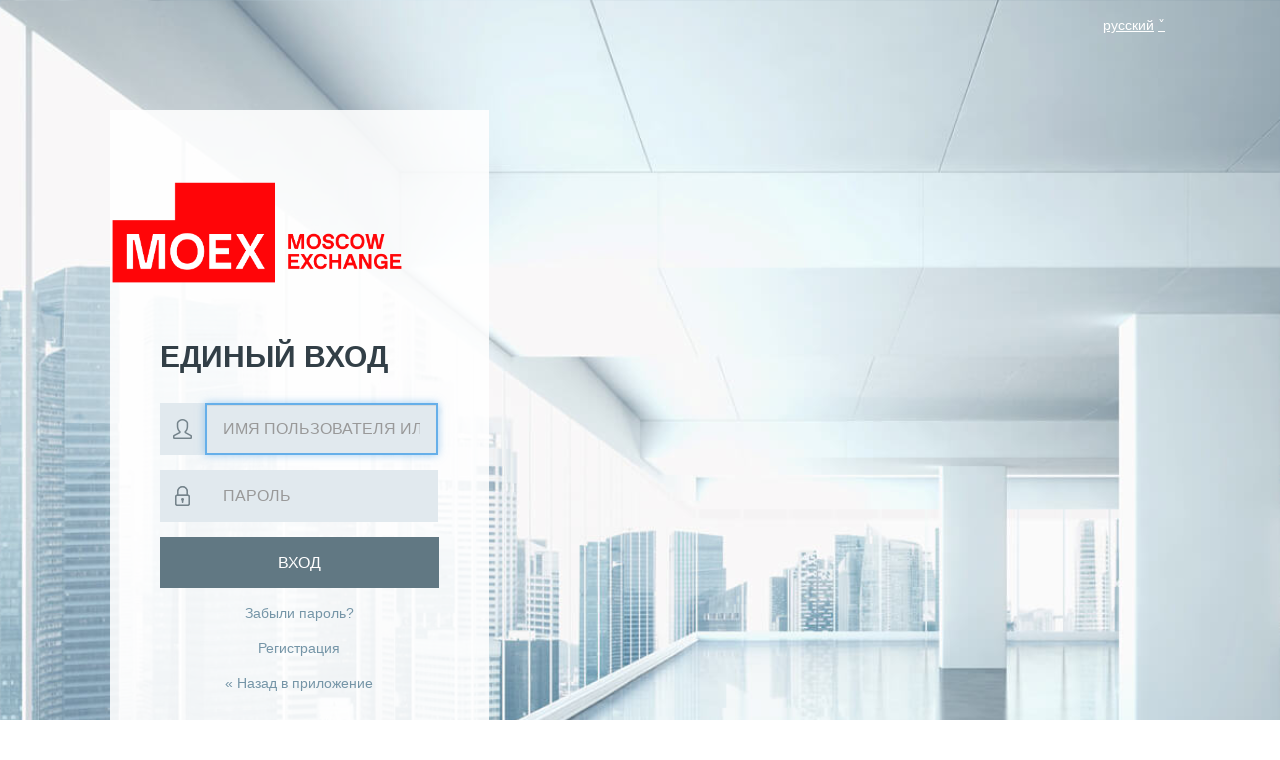

--- FILE ---
content_type: text/html;charset=utf-8
request_url: https://sso.moex.com/auth/realms/SSO/protocol/openid-connect/auth?kc_locale=ru&response_type=code&redirect_uri=https%3A%2F%2Fnsddata.ru%2Fru%2Fnews%2Fview%2F1131048&client_id=NSDDATA&nonce=ecd573796ca14ba46cba5626f2b2aaa7&state=300f8dbb156c9d7b975e90d362b6e226&scope=openid
body_size: 2666
content:
<!DOCTYPE html PUBLIC "-//W3C//DTD XHTML 1.0 Transitional//EN"  "http://www.w3.org/TR/xhtml1/DTD/xhtml1-transitional.dtd">
<html xmlns="http://www.w3.org/1999/xhtml" xmlns="http://www.w3.org/1999/html">
<head>
    <meta charset="utf-8">
    <meta http-equiv="Content-Type" content="text/html; charset=UTF-8" />
    <meta name="robots" content="noindex, nofollow">

            <meta name="viewport" content="width=device-width,initial-scale=1"/>
    <title>Вход SSO</title>
    <link rel="icon" href="/auth/resources/g0gaa/login/moex_theme/theme/moex_theme/login/resources/img/favicon.svg" />
            <link href="/auth/resources/g0gaa/login/moex_theme/node_modules/patternfly/dist/css/patternfly.min.css" rel="stylesheet" />
            <link href="/auth/resources/g0gaa/login/moex_theme/node_modules/patternfly/dist/css/patternfly-additions.min.css" rel="stylesheet" />
            <link href="/auth/resources/g0gaa/login/moex_theme/lib/zocial/zocial.css" rel="stylesheet" />
            <link href="/auth/resources/g0gaa/login/moex_theme/css/login.css" rel="stylesheet" />
            <link href="/auth/resources/g0gaa/login/moex_theme/css/library.css" rel="stylesheet" />
            <link href="/auth/resources/g0gaa/login/moex_theme/css/main.css" rel="stylesheet" />
            <link href="/auth/resources/g0gaa/login/moex_theme/css/googlefonts.css" rel="stylesheet" />
			</head>
<body>
<div class="page _login page_for_login">
    <div class="page__main">
        <div class="container">
            <div class="login-content">
				<div class="row">
                        <div id="kc-locale">
                            <div id="kc-locale-wrapper" class="">
                                <div class="kc-dropdown" id="kc-locale-dropdown">
                                    <a href="#" id="kc-current-locale-link">русский</a>
                                    <ul>
                                <li class="kc-dropdown-item"><a href="/auth/realms/SSO/login-actions/authenticate?client_id=NSDDATA&amp;tab_id=549L4RWGYAU&amp;client_data=eyJydSI6Imh0dHBzOi8vbnNkZGF0YS5ydS9ydS9uZXdzL3ZpZXcvMTEzMTA0OCIsInJ0IjoiY29kZSIsInN0IjoiMzAwZjhkYmIxNTZjOWQ3Yjk3NWU5MGQzNjJiNmUyMjYifQ&amp;execution=146bfd48-6f9e-4369-80b5-191133b31f41&amp;kc_locale=en">английский (English)</a></li>
                                <li class="kc-dropdown-item"><a href="/auth/realms/SSO/login-actions/authenticate?client_id=NSDDATA&amp;tab_id=549L4RWGYAU&amp;client_data=eyJydSI6Imh0dHBzOi8vbnNkZGF0YS5ydS9ydS9uZXdzL3ZpZXcvMTEzMTA0OCIsInJ0IjoiY29kZSIsInN0IjoiMzAwZjhkYmIxNTZjOWQ3Yjk3NWU5MGQzNjJiNmUyMjYifQ&amp;execution=146bfd48-6f9e-4369-80b5-191133b31f41&amp;kc_locale=ru">русский</a></li>
                                    </ul>
                                </div>
                            </div>
                        </div>
				</div>
                <div class="row">
					<div class="col-md-9 col-sm-10">
						<div class="login-form">
							<a href="https://moex.com/" class="login-form__logo"><img src="/auth/resources/g0gaa/login/moex_theme/img/eng-logo.png" alt="Московская Биржа" class="login-form__logo-image"></a>
									<form action="https://sso.moex.com/auth/realms/SSO/login-actions/authenticate?session_code=vdps6__KaLWBO5iiZajFoT6IFw6Ne8n_7rXpNiJQncY&amp;execution=146bfd48-6f9e-4369-80b5-191133b31f41&amp;client_id=NSDDATA&amp;tab_id=549L4RWGYAU&amp;client_data=eyJydSI6Imh0dHBzOi8vbnNkZGF0YS5ydS9ydS9uZXdzL3ZpZXcvMTEzMTA0OCIsInJ0IjoiY29kZSIsInN0IjoiMzAwZjhkYmIxNTZjOWQ3Yjk3NWU5MGQzNjJiNmUyMjYifQ" class="new_user" id="Form1" method="post">
							<div class="h1">
								<b>Единый вход</b>
							</div>
							<div class="form-group">
								<div class="input-group">
									<div class="input-group-addon">
										<span class="icon _login"/>
									</div>
									<input autofocus type="text" name="credentials" placeholder="Имя пользователя или E-mail" class="form-control input-lg">
								</div>
							</div>
							<div class="form-group">
								<div class="input-group">
									<div class="input-group-addon">
										<span class="icon _password"/>
									</div>
									<input type="password" name="password" placeholder="Пароль" class="form-control input-lg">
								</div>
							</div>
							<input type="hidden" name="CSRF" value="1dNlAwLAqRyL57RhZHfUipOqxH+9f9lJzLCkf8stV0A=">
							<div class="form-group">
								<button type="submit" class="btn btn-default btn-lg btn-block">Вход</button>
							</div>
							<div class="form-group text-center">
								<a href="https://passport.moex.com/password/recovery" class="login-form__link">Забыли пароль?</a>
							</div>
							<div class="form-group text-center">
								<a href="https://passport.moex.com/registration" class="login-form__link">Регистрация</a>
							</div>
							<div class="form-group text-center">
								<a href="https://nsddata.ru" class="login-form__link">&laquo; Назад в приложение</a>
							</div>
						</form>
						</div>
					</div>
							</div>

            </div>
        </div>
    </div>
    <div class="page__old-ie-text">
        <div class="container">
            <div class="old-ie-text">
                <div class="old-ie-text__logo">
                    <a href="http://moex.com">
                        <img src="/auth/resources/g0gaa/login/moex_theme/theme/moex_theme/login/resources/img/eng-logo.png" alt="Московская Биржа"/>
                    </a>
                </div>
                <div class="old-ie-text__content">
                    <div role="alert" class="alert alert-warning">
                        Вы используете устаревший браузер. Пожалуйста,<a href="http://browsehappy.com/" target="_blank"> обновите Ваш браузер</a>
                    </div>
                </div>
            </div>
        </div>
    </div>
    <div class="page__footer footer_login">

        <div class="footer">
            <div>
                <div class="container container-24">
                    <div class="footer__inner">


                        <div class="row">
                            <div class="col-md-6 col-sm-7">
                                <div class="footer-tel" style="padding-left: 25px;">
                                    <div class="footer-tel__text">Телефоны для справок:</div>
                                    <div class="footer-tel__item">
                                        +7 495
                                        <b>232-05-55</b>
                                    </div>
                                    <div class="footer-tel__item">
                                        +7 495
                                        <b>363-32-32</b>
                                    </div>
                                </div>
                            </div>
                            <div class="col-md-12 col-sm-12">
                                <div class="footer-text">Copyright © Московская Биржа, 2011 - 2024. Все права на информацию и аналитические материалы, размещенные на настоящем сайте Биржи, защищены в соответствии с российским законодательством. Прежде чем приступить к использованию сайта предлагаем ознакомиться с Пользовательским соглашением. Воспроизведение, распространение и иное использование информации, размещенной на сайте Биржи, или ее части допускается только с предварительного письменного согласия Биржи.</div>
                            </div>
                        </div>
                    </div>
                </div>
            </div>
        </div>


    </div>
    <!-- Modal -->
</div>
</body>
</html>


--- FILE ---
content_type: text/css
request_url: https://sso.moex.com/auth/resources/g0gaa/login/moex_theme/css/login.css
body_size: 5519
content:
.login-pf body {
    background: #0f0f0f url("../img/keycloak-bg.png") top left no-repeat;
    background-size: cover;
}

.alert-error {
    background-color: #ffffff;
    border-color: #cc0000;
    color: #333333;
}

#kc-locale ul {
    display: none;
    position: absolute;
    background-color: #fff;
    list-style: none;
    right: 20px;
    top: 30px;
    width: 200px;
    padding: 2px;
}

#kc-locale:hover ul {
    display: block;
    margin: 0;
}

#kc-locale ul li a {
    display: block;
    padding: 1px 11px;
    color: #000 !important;
    border: 1px solid #fff;
    text-decoration: none;
    display:block;
    line-height: 20px;
}

#kc-locale ul li a:hover {
    color: #4d5258;
    background-color: #d4edfa;
    border-color: #b3d3e7;
}

#kc-locale-dropdown a {
    color: #fff;
}

#kc-locale-dropdown a:hover {
    text-decoration: none;
}

a#kc-current-locale-link {
    display: block;
    padding: 5px;
}

a#kc-current-locale-link:hover {
    background-color: rgba(0,0,0,0.2);
}

a#kc-current-locale-link::after {
    content: "\2c5";
    margin-left: 4px;
}

.login-pf .container {
    padding-top: 40px;
}

.login-pf a:hover {
    color: #0099d3;
}

#kc-logo {
    width: 100%;
}

#kc-logo-wrapper {
    background-image: url("../img/keycloak-logo.png");
    background-repeat: no-repeat;

    height: 57px;
    width: 125px;
}

div.kc-logo-text {
    background-image: url("../img/keycloak-logo-text.png");
    background-repeat: no-repeat;
    width: 250px;
    height: 38px;
}

div.kc-logo-text span {
    display: none;
}

#kc-header {
    color: #fff;
    overflow: visible;
    padding-left: 80px;
    white-space: nowrap;
}

#kc-header-wrapper {
    font-size: 26px;
    text-transform: uppercase;
    line-height: 1.2em;
    margin-bottom: 15px;
}

#kc-content {
    position: relative;
}

#kc-content-wrapper {
    overflow-y: hidden;
}

#kc-info {
    padding-bottom: 200px;
    margin-bottom: -200px;
}

#kc-info-wrapper {
    font-size: 13px;
}

#kc-form-options span {
    display: block;
}

#kc-terms-text {
    margin-bottom: 20px;
}

#kc-registration {
    margin-bottom: 15px;
}

/* TOTP */

ol#kc-totp-settings {
    margin: 0;
    padding: 0;
}

ol#kc-totp-settings li {
    margin-top: 1em;
}

ol#kc-totp-settings li:first-of-type {
    margin-top: 0;
}

#kc-totp-secret-qr-code {
    max-width:150px;
    max-height:150px;
}

#kc-totp-secret-key {
    background-color: #fff;
    color: #333333;
    font-size: 16px;
    padding: 10px;
}

/* OAuth */

#kc-oauth h3 {
    margin-top: 0;
}

#kc-oauth ul {
    list-style: none;
    padding: 0;
    margin: 0;
}

#kc-oauth ul li {
    border-top: 1px solid rgba(255, 255, 255, 0.1);
    font-size: 12px;
    padding: 10px 30px;
}

#kc-oauth ul li:first-of-type {
    border-top: 0;
}

#kc-oauth .kc-role {
    display: inline-block;
    width: 50%;
}

/* Code */
#kc-code textarea {
    width: 100%;
    height: 8em;
}

/* Social */

#kc-social-providers ul {
    padding: 0;
    margin: 0;
}

#kc-social-providers li {
    display: block;
    margin-top: 5px;
}

#kc-social-providers li:first-of-type {
    margin-top: 0;
}

.zocial {
    width: 150px;
}

.zocial:hover {
    color: #fff !important;
}

.zocial.facebook,
.zocial.github,
.zocial.google,
.zocial.microsoft,
.zocial.stackoverflow,
.zocial.linkedin,
.zocial.twitter {
    background-image: none;
    border-radius: 2px;

    font-family: "Open Sans", sans-serif;
    font-weight: normal;

    box-shadow: none;
    text-shadow: none;
}

.zocial.google {
    background-color: #dd4b39 !important;
}

.zocial.facebook:hover,
.zocial.github:hover,
.zocial.google:hover,
.zocial.microsoft:hover,
.zocial.stackoverflow:hover,
.zocial.linkedin:hover,
.zocial.twitter:hover {
    background-image: linear-gradient(rgba(0, 0, 0, 0.2) 0%, rgba(0, 0, 0, 0.2) 100%) !important;
}

/* Copy of zocial windows classes to be used for microsoft's social provider button */
.zocial.microsoft {background-color: #0052a4; color: #fff;}
.zocial.microsoft:before { content: "\f15d"; }

@media (min-width: 768px) {
    #kc-container-wrapper {
        position: absolute;
        width: 100%;
    }

    #kc-logo-wrapper {
        position: absolute;
        top: 50px;
        right: 50px;
    }

    .login-pf .container {
        padding-right: 80px;
    }

    #kc-locale {
        position: absolute;
        width: 200px;
        top: 10px;
        right: 0px;
        text-align: right;
        z-index: 9999;
    }
}

@media (max-width: 767px) {

    #kc-logo-wrapper {
        background-position: center;
        width: 100%;
        margin: 20px 0;
    }

    #kc-header {
        padding-left: 15px;
        padding-right: 15px;
        float: none;
        text-align: center;
    }

    #kc-form {
        float: none;
    }

    #kc-info-wrapper {
        border-top: 1px solid rgba(255, 255, 255, 0.1);
        margin-top: 15px;
        padding-top: 15px;
        padding-left: 0px;
        padding-right: 15px;
    }

    #kc-social-providers li {
        display: inline-block;
        margin-right: 5px;
    }

    .login-pf .container {
        padding-top: 15px;
        padding-bottom: 15px;
    }

    #kc-locale {
        position: absolute;
        width: 200px;
        top: 10px;
        right: 0px;
        text-align: right;
        z-index: 9999;
    }
}

@media (min-height: 646px) {
    #kc-container-wrapper {
        bottom: 12%;
    }
}

@media (max-height: 645px) {
    #kc-container-wrapper {
        padding-top: 50px;
        top: 20%;
    }
}


--- FILE ---
content_type: text/css
request_url: https://sso.moex.com/auth/resources/g0gaa/login/moex_theme/css/main.css
body_size: 269906
content:
/*!
 * Bootstrap v3.3.7 (http://getbootstrap.com)
 * Copyright 2011-2016 Twitter, Inc.
 * Licensed under MIT (https://github.com/twbs/bootstrap/blob/master/LICENSE)
 */
/*! normalize.css v3.0.3 | MIT License | github.com/necolas/normalize.css */
html {
  font-family: sans-serif;
  -ms-text-size-adjust: 100%;
  -webkit-text-size-adjust: 100%;
}
body {
  margin: 0;
}
article,
aside,
details,
figcaption,
figure,
footer,
header,
hgroup,
main,
menu,
nav,
section,
summary {
  display: block;
}
audio,
canvas,
progress,
video {
  display: inline-block;
  vertical-align: baseline;
}
audio:not([controls]) {
  display: none;
  height: 0;
}
[hidden],
template {
  display: none;
}
a {
  background-color: transparent;
}
a:active,
a:hover {
  outline: 0;
}
abbr[title] {
  border-bottom: 1px dotted;
}
b,
strong {
  font-weight: bold;
}
dfn {
  font-style: italic;
}
h1 {
  font-size: 2em;
  margin: 0.67em 0;
}
mark {
  background: #ff0;
  color: #000;
}
small {
  font-size: 80%;
}
sub,
sup {
  font-size: 75%;
  line-height: 0;
  position: relative;
  vertical-align: baseline;
}
sup {
  top: -0.5em;
}
sub {
  bottom: -0.25em;
}
img {
  border: 0;
}
svg:not(:root) {
  overflow: hidden;
}
figure {
  margin: 1em 40px;
}
hr {
  box-sizing: content-box;
  height: 0;
}
pre {
  overflow: auto;
}
code,
kbd,
pre,
samp {
  font-family: monospace, monospace;
  font-size: 1em;
}
button,
input,
optgroup,
select,
textarea {
  color: inherit;
  font: inherit;
  margin: 0;
}
button {
  overflow: visible;
}
button,
select {
  text-transform: none;
}
button,
html input[type="button"],
input[type="reset"],
input[type="submit"] {
  -webkit-appearance: button;
  cursor: pointer;
}
button[disabled],
html input[disabled] {
  cursor: default;
}
button::-moz-focus-inner,
input::-moz-focus-inner {
  border: 0;
  padding: 0;
}
input {
  line-height: normal;
}
input[type="checkbox"],
input[type="radio"] {
  box-sizing: border-box;
  padding: 0;
}
input[type="number"]::-webkit-inner-spin-button,
input[type="number"]::-webkit-outer-spin-button {
  height: auto;
}
input[type="search"] {
  -webkit-appearance: textfield;
  box-sizing: content-box;
}
input[type="search"]::-webkit-search-cancel-button,
input[type="search"]::-webkit-search-decoration {
  -webkit-appearance: none;
}
fieldset {
  border: 1px solid #c0c0c0;
  margin: 0 2px;
  padding: 0.35em 0.625em 0.75em;
}
legend {
  border: 0;
  padding: 0;
}
textarea {
  overflow: auto;
}
optgroup {
  font-weight: bold;
}
table {
  border-collapse: collapse;
  border-spacing: 0;
}
td,
th {
  padding: 0;
}
/*! Source: https://github.com/h5bp/html5-boilerplate/blob/master/src/css/main.css */
@media print {
  *,
  *:before,
  *:after {
    background: transparent !important;
    color: #000 !important;
    box-shadow: none !important;
    text-shadow: none !important;
  }
  a,
  a:visited {
    text-decoration: underline;
  }
  a[href]:after {
    content: " (" attr(href) ")";
  }
  abbr[title]:after {
    content: " (" attr(title) ")";
  }
  a[href^="#"]:after,
  a[href^="javascript:"]:after {
    content: "";
  }
  pre,
  blockquote {
    border: 1px solid #999;
    page-break-inside: avoid;
  }
  thead {
    display: table-header-group;
  }
  tr,
  img {
    page-break-inside: avoid;
  }
  img {
    max-width: 100% !important;
  }
  p,
  h2,
  h3 {
    orphans: 3;
    widows: 3;
  }
  h2,
  h3 {
    page-break-after: avoid;
  }
  .navbar {
    display: none;
  }
  .btn > .caret,
  .dropup > .btn > .caret {
    border-top-color: #000 !important;
  }
  .label {
    border: 1px solid #000;
  }
  .table {
    border-collapse: collapse !important;
  }
  .table td,
  .table th {
    background-color: #fff !important;
  }
  .table-bordered th,
  .table-bordered td {
    border: 1px solid #ddd !important;
  }
}
@font-face {
  font-family: 'Glyphicons Halflings';
  src: url('../fonts/glyphicons-halflings-regular.eot');
  src: url('../fonts/glyphicons-halflings-regular.eot?#iefix') format('embedded-opentype'), url('../fonts/glyphicons-halflings-regular.woff2') format('woff2'), url('../fonts/glyphicons-halflings-regular.woff') format('woff'), url('../fonts/glyphicons-halflings-regular.ttf') format('truetype'), url('../fonts/glyphicons-halflings-regular.svg#glyphicons_halflingsregular') format('svg');
}
.glyphicon {
  position: relative;
  top: 1px;
  display: inline-block;
  font-family: 'Glyphicons Halflings';
  font-style: normal;
  font-weight: normal;
  line-height: 1;
  -webkit-font-smoothing: antialiased;
  -moz-osx-font-smoothing: grayscale;
}
.glyphicon-asterisk:before {
  content: "\002a";
}
.glyphicon-plus:before {
  content: "\002b";
}
.glyphicon-euro:before,
.glyphicon-eur:before {
  content: "\20ac";
}
.glyphicon-minus:before {
  content: "\2212";
}
.glyphicon-cloud:before {
  content: "\2601";
}
.glyphicon-envelope:before {
  content: "\2709";
}
.glyphicon-pencil:before {
  content: "\270f";
}
.glyphicon-glass:before {
  content: "\e001";
}
.glyphicon-music:before {
  content: "\e002";
}
.glyphicon-search:before {
  content: "\e003";
}
.glyphicon-heart:before {
  content: "\e005";
}
.glyphicon-star:before {
  content: "\e006";
}
.glyphicon-star-empty:before {
  content: "\e007";
}
.glyphicon-user:before {
  content: "\e008";
}
.glyphicon-film:before {
  content: "\e009";
}
.glyphicon-th-large:before {
  content: "\e010";
}
.glyphicon-th:before {
  content: "\e011";
}
.glyphicon-th-list:before {
  content: "\e012";
}
.glyphicon-ok:before {
  content: "\e013";
}
.glyphicon-remove:before {
  content: "\e014";
}
.glyphicon-zoom-in:before {
  content: "\e015";
}
.glyphicon-zoom-out:before {
  content: "\e016";
}
.glyphicon-off:before {
  content: "\e017";
}
.glyphicon-signal:before {
  content: "\e018";
}
.glyphicon-cog:before {
  content: "\e019";
}
.glyphicon-trash:before {
  content: "\e020";
}
.glyphicon-home:before {
  content: "\e021";
}
.glyphicon-file:before {
  content: "\e022";
}
.glyphicon-time:before {
  content: "\e023";
}
.glyphicon-road:before {
  content: "\e024";
}
.glyphicon-download-alt:before {
  content: "\e025";
}
.glyphicon-download:before {
  content: "\e026";
}
.glyphicon-upload:before {
  content: "\e027";
}
.glyphicon-inbox:before {
  content: "\e028";
}
.glyphicon-play-circle:before {
  content: "\e029";
}
.glyphicon-repeat:before {
  content: "\e030";
}
.glyphicon-refresh:before {
  content: "\e031";
}
.glyphicon-list-alt:before {
  content: "\e032";
}
.glyphicon-lock:before {
  content: "\e033";
}
.glyphicon-flag:before {
  content: "\e034";
}
.glyphicon-headphones:before {
  content: "\e035";
}
.glyphicon-volume-off:before {
  content: "\e036";
}
.glyphicon-volume-down:before {
  content: "\e037";
}
.glyphicon-volume-up:before {
  content: "\e038";
}
.glyphicon-qrcode:before {
  content: "\e039";
}
.glyphicon-barcode:before {
  content: "\e040";
}
.glyphicon-tag:before {
  content: "\e041";
}
.glyphicon-tags:before {
  content: "\e042";
}
.glyphicon-book:before {
  content: "\e043";
}
.glyphicon-bookmark:before {
  content: "\e044";
}
.glyphicon-print:before {
  content: "\e045";
}
.glyphicon-camera:before {
  content: "\e046";
}
.glyphicon-font:before {
  content: "\e047";
}
.glyphicon-bold:before {
  content: "\e048";
}
.glyphicon-italic:before {
  content: "\e049";
}
.glyphicon-text-height:before {
  content: "\e050";
}
.glyphicon-text-width:before {
  content: "\e051";
}
.glyphicon-align-left:before {
  content: "\e052";
}
.glyphicon-align-center:before {
  content: "\e053";
}
.glyphicon-align-right:before {
  content: "\e054";
}
.glyphicon-align-justify:before {
  content: "\e055";
}
.glyphicon-list:before {
  content: "\e056";
}
.glyphicon-indent-left:before {
  content: "\e057";
}
.glyphicon-indent-right:before {
  content: "\e058";
}
.glyphicon-facetime-video:before {
  content: "\e059";
}
.glyphicon-picture:before {
  content: "\e060";
}
.glyphicon-map-marker:before {
  content: "\e062";
}
.glyphicon-adjust:before {
  content: "\e063";
}
.glyphicon-tint:before {
  content: "\e064";
}
.glyphicon-edit:before {
  content: "\e065";
}
.glyphicon-share:before {
  content: "\e066";
}
.glyphicon-check:before {
  content: "\e067";
}
.glyphicon-move:before {
  content: "\e068";
}
.glyphicon-step-backward:before {
  content: "\e069";
}
.glyphicon-fast-backward:before {
  content: "\e070";
}
.glyphicon-backward:before {
  content: "\e071";
}
.glyphicon-play:before {
  content: "\e072";
}
.glyphicon-pause:before {
  content: "\e073";
}
.glyphicon-stop:before {
  content: "\e074";
}
.glyphicon-forward:before {
  content: "\e075";
}
.glyphicon-fast-forward:before {
  content: "\e076";
}
.glyphicon-step-forward:before {
  content: "\e077";
}
.glyphicon-eject:before {
  content: "\e078";
}
.glyphicon-chevron-left:before {
  content: "\e079";
}
.glyphicon-chevron-right:before {
  content: "\e080";
}
.glyphicon-plus-sign:before {
  content: "\e081";
}
.glyphicon-minus-sign:before {
  content: "\e082";
}
.glyphicon-remove-sign:before {
  content: "\e083";
}
.glyphicon-ok-sign:before {
  content: "\e084";
}
.glyphicon-question-sign:before {
  content: "\e085";
}
.glyphicon-info-sign:before {
  content: "\e086";
}
.glyphicon-screenshot:before {
  content: "\e087";
}
.glyphicon-remove-circle:before {
  content: "\e088";
}
.glyphicon-ok-circle:before {
  content: "\e089";
}
.glyphicon-ban-circle:before {
  content: "\e090";
}
.glyphicon-arrow-left:before {
  content: "\e091";
}
.glyphicon-arrow-right:before {
  content: "\e092";
}
.glyphicon-arrow-up:before {
  content: "\e093";
}
.glyphicon-arrow-down:before {
  content: "\e094";
}
.glyphicon-share-alt:before {
  content: "\e095";
}
.glyphicon-resize-full:before {
  content: "\e096";
}
.glyphicon-resize-small:before {
  content: "\e097";
}
.glyphicon-exclamation-sign:before {
  content: "\e101";
}
.glyphicon-gift:before {
  content: "\e102";
}
.glyphicon-leaf:before {
  content: "\e103";
}
.glyphicon-fire:before {
  content: "\e104";
}
.glyphicon-eye-open:before {
  content: "\e105";
}
.glyphicon-eye-close:before {
  content: "\e106";
}
.glyphicon-warning-sign:before {
  content: "\e107";
}
.glyphicon-plane:before {
  content: "\e108";
}
.glyphicon-calendar:before {
  content: "\e109";
}
.glyphicon-random:before {
  content: "\e110";
}
.glyphicon-comment:before {
  content: "\e111";
}
.glyphicon-magnet:before {
  content: "\e112";
}
.glyphicon-chevron-up:before {
  content: "\e113";
}
.glyphicon-chevron-down:before {
  content: "\e114";
}
.glyphicon-retweet:before {
  content: "\e115";
}
.glyphicon-shopping-cart:before {
  content: "\e116";
}
.glyphicon-folder-close:before {
  content: "\e117";
}
.glyphicon-folder-open:before {
  content: "\e118";
}
.glyphicon-resize-vertical:before {
  content: "\e119";
}
.glyphicon-resize-horizontal:before {
  content: "\e120";
}
.glyphicon-hdd:before {
  content: "\e121";
}
.glyphicon-bullhorn:before {
  content: "\e122";
}
.glyphicon-bell:before {
  content: "\e123";
}
.glyphicon-certificate:before {
  content: "\e124";
}
.glyphicon-thumbs-up:before {
  content: "\e125";
}
.glyphicon-thumbs-down:before {
  content: "\e126";
}
.glyphicon-hand-right:before {
  content: "\e127";
}
.glyphicon-hand-left:before {
  content: "\e128";
}
.glyphicon-hand-up:before {
  content: "\e129";
}
.glyphicon-hand-down:before {
  content: "\e130";
}
.glyphicon-circle-arrow-right:before {
  content: "\e131";
}
.glyphicon-circle-arrow-left:before {
  content: "\e132";
}
.glyphicon-circle-arrow-up:before {
  content: "\e133";
}
.glyphicon-circle-arrow-down:before {
  content: "\e134";
}
.glyphicon-globe:before {
  content: "\e135";
}
.glyphicon-wrench:before {
  content: "\e136";
}
.glyphicon-tasks:before {
  content: "\e137";
}
.glyphicon-filter:before {
  content: "\e138";
}
.glyphicon-briefcase:before {
  content: "\e139";
}
.glyphicon-fullscreen:before {
  content: "\e140";
}
.glyphicon-dashboard:before {
  content: "\e141";
}
.glyphicon-paperclip:before {
  content: "\e142";
}
.glyphicon-heart-empty:before {
  content: "\e143";
}
.glyphicon-link:before {
  content: "\e144";
}
.glyphicon-phone:before {
  content: "\e145";
}
.glyphicon-pushpin:before {
  content: "\e146";
}
.glyphicon-usd:before {
  content: "\e148";
}
.glyphicon-gbp:before {
  content: "\e149";
}
.glyphicon-sort:before {
  content: "\e150";
}
.glyphicon-sort-by-alphabet:before {
  content: "\e151";
}
.glyphicon-sort-by-alphabet-alt:before {
  content: "\e152";
}
.glyphicon-sort-by-order:before {
  content: "\e153";
}
.glyphicon-sort-by-order-alt:before {
  content: "\e154";
}
.glyphicon-sort-by-attributes:before {
  content: "\e155";
}
.glyphicon-sort-by-attributes-alt:before {
  content: "\e156";
}
.glyphicon-unchecked:before {
  content: "\e157";
}
.glyphicon-expand:before {
  content: "\e158";
}
.glyphicon-collapse-down:before {
  content: "\e159";
}
.glyphicon-collapse-up:before {
  content: "\e160";
}
.glyphicon-log-in:before {
  content: "\e161";
}
.glyphicon-flash:before {
  content: "\e162";
}
.glyphicon-log-out:before {
  content: "\e163";
}
.glyphicon-new-window:before {
  content: "\e164";
}
.glyphicon-record:before {
  content: "\e165";
}
.glyphicon-save:before {
  content: "\e166";
}
.glyphicon-open:before {
  content: "\e167";
}
.glyphicon-saved:before {
  content: "\e168";
}
.glyphicon-import:before {
  content: "\e169";
}
.glyphicon-export:before {
  content: "\e170";
}
.glyphicon-send:before {
  content: "\e171";
}
.glyphicon-floppy-disk:before {
  content: "\e172";
}
.glyphicon-floppy-saved:before {
  content: "\e173";
}
.glyphicon-floppy-remove:before {
  content: "\e174";
}
.glyphicon-floppy-save:before {
  content: "\e175";
}
.glyphicon-floppy-open:before {
  content: "\e176";
}
.glyphicon-credit-card:before {
  content: "\e177";
}
.glyphicon-transfer:before {
  content: "\e178";
}
.glyphicon-cutlery:before {
  content: "\e179";
}
.glyphicon-header:before {
  content: "\e180";
}
.glyphicon-compressed:before {
  content: "\e181";
}
.glyphicon-earphone:before {
  content: "\e182";
}
.glyphicon-phone-alt:before {
  content: "\e183";
}
.glyphicon-tower:before {
  content: "\e184";
}
.glyphicon-stats:before {
  content: "\e185";
}
.glyphicon-sd-video:before {
  content: "\e186";
}
.glyphicon-hd-video:before {
  content: "\e187";
}
.glyphicon-subtitles:before {
  content: "\e188";
}
.glyphicon-sound-stereo:before {
  content: "\e189";
}
.glyphicon-sound-dolby:before {
  content: "\e190";
}
.glyphicon-sound-5-1:before {
  content: "\e191";
}
.glyphicon-sound-6-1:before {
  content: "\e192";
}
.glyphicon-sound-7-1:before {
  content: "\e193";
}
.glyphicon-copyright-mark:before {
  content: "\e194";
}
.glyphicon-registration-mark:before {
  content: "\e195";
}
.glyphicon-cloud-download:before {
  content: "\e197";
}
.glyphicon-cloud-upload:before {
  content: "\e198";
}
.glyphicon-tree-conifer:before {
  content: "\e199";
}
.glyphicon-tree-deciduous:before {
  content: "\e200";
}
.glyphicon-cd:before {
  content: "\e201";
}
.glyphicon-save-file:before {
  content: "\e202";
}
.glyphicon-open-file:before {
  content: "\e203";
}
.glyphicon-level-up:before {
  content: "\e204";
}
.glyphicon-copy:before {
  content: "\e205";
}
.glyphicon-paste:before {
  content: "\e206";
}
.glyphicon-alert:before {
  content: "\e209";
}
.glyphicon-equalizer:before {
  content: "\e210";
}
.glyphicon-king:before {
  content: "\e211";
}
.glyphicon-queen:before {
  content: "\e212";
}
.glyphicon-pawn:before {
  content: "\e213";
}
.glyphicon-bishop:before {
  content: "\e214";
}
.glyphicon-knight:before {
  content: "\e215";
}
.glyphicon-baby-formula:before {
  content: "\e216";
}
.glyphicon-tent:before {
  content: "\26fa";
}
.glyphicon-blackboard:before {
  content: "\e218";
}
.glyphicon-bed:before {
  content: "\e219";
}
.glyphicon-apple:before {
  content: "\f8ff";
}
.glyphicon-erase:before {
  content: "\e221";
}
.glyphicon-hourglass:before {
  content: "\231b";
}
.glyphicon-lamp:before {
  content: "\e223";
}
.glyphicon-duplicate:before {
  content: "\e224";
}
.glyphicon-piggy-bank:before {
  content: "\e225";
}
.glyphicon-scissors:before {
  content: "\e226";
}
.glyphicon-bitcoin:before {
  content: "\e227";
}
.glyphicon-btc:before {
  content: "\e227";
}
.glyphicon-xbt:before {
  content: "\e227";
}
.glyphicon-yen:before {
  content: "\00a5";
}
.glyphicon-jpy:before {
  content: "\00a5";
}
.glyphicon-ruble:before {
  content: "\20bd";
}
.glyphicon-rub:before {
  content: "\20bd";
}
.glyphicon-scale:before {
  content: "\e230";
}
.glyphicon-ice-lolly:before {
  content: "\e231";
}
.glyphicon-ice-lolly-tasted:before {
  content: "\e232";
}
.glyphicon-education:before {
  content: "\e233";
}
.glyphicon-option-horizontal:before {
  content: "\e234";
}
.glyphicon-option-vertical:before {
  content: "\e235";
}
.glyphicon-menu-hamburger:before {
  content: "\e236";
}
.glyphicon-modal-window:before {
  content: "\e237";
}
.glyphicon-oil:before {
  content: "\e238";
}
.glyphicon-grain:before {
  content: "\e239";
}
.glyphicon-sunglasses:before {
  content: "\e240";
}
.glyphicon-text-size:before {
  content: "\e241";
}
.glyphicon-text-color:before {
  content: "\e242";
}
.glyphicon-text-background:before {
  content: "\e243";
}
.glyphicon-object-align-top:before {
  content: "\e244";
}
.glyphicon-object-align-bottom:before {
  content: "\e245";
}
.glyphicon-object-align-horizontal:before {
  content: "\e246";
}
.glyphicon-object-align-left:before {
  content: "\e247";
}
.glyphicon-object-align-vertical:before {
  content: "\e248";
}
.glyphicon-object-align-right:before {
  content: "\e249";
}
.glyphicon-triangle-right:before {
  content: "\e250";
}
.glyphicon-triangle-left:before {
  content: "\e251";
}
.glyphicon-triangle-bottom:before {
  content: "\e252";
}
.glyphicon-triangle-top:before {
  content: "\e253";
}
.glyphicon-console:before {
  content: "\e254";
}
.glyphicon-superscript:before {
  content: "\e255";
}
.glyphicon-subscript:before {
  content: "\e256";
}
.glyphicon-menu-left:before {
  content: "\e257";
}
.glyphicon-menu-right:before {
  content: "\e258";
}
.glyphicon-menu-down:before {
  content: "\e259";
}
.glyphicon-menu-up:before {
  content: "\e260";
}
* {
  box-sizing: border-box;
}
*:before,
*:after {
  box-sizing: border-box;
}
html {
  font-size: 10px;
  -webkit-tap-highlight-color: rgba(0, 0, 0, 0);
}
body {
  font-family: Arial, sans-serif;
  font-size: 14px;
  line-height: 1.42857143;
  color: #415058;
  background-color: #fff;
}
input,
button,
select,
textarea {
  font-family: inherit;
  font-size: inherit;
  line-height: inherit;
}
a {
  color: #c7102d;
  text-decoration: none;
}
a:hover,
a:focus {
  color: #800a1d;
  text-decoration: underline;
}
a:focus {
  outline: 5px auto -webkit-focus-ring-color;
  outline-offset: -2px;
}
figure {
  margin: 0;
}
img {
  vertical-align: middle;
}
.img-responsive,
.thumbnail > img,
.thumbnail a > img,
.carousel-inner > .item > img,
.carousel-inner > .item > a > img {
  display: block;
  max-width: 100%;
  height: auto;
}
.img-rounded {
  border-radius: 0;
}
.img-thumbnail {
  padding: 4px;
  line-height: 1.42857143;
  background-color: #fff;
  border: 1px solid #ddd;
  border-radius: 0;
  -webkit-transition: all 0.2s ease-in-out;
  transition: all 0.2s ease-in-out;
  display: inline-block;
  max-width: 100%;
  height: auto;
}
.img-circle {
  border-radius: 50%;
}
hr {
  margin-top: 20px;
  margin-bottom: 20px;
  border: 0;
  border-top: 1px solid #eeeeee;
}
.sr-only {
  position: absolute;
  width: 1px;
  height: 1px;
  margin: -1px;
  padding: 0;
  overflow: hidden;
  clip: rect(0, 0, 0, 0);
  border: 0;
}
.sr-only-focusable:active,
.sr-only-focusable:focus {
  position: static;
  width: auto;
  height: auto;
  margin: 0;
  overflow: visible;
  clip: auto;
}
[role="button"] {
  cursor: pointer;
}
h1,
h2,
h3,
h4,
h5,
h6,
.h1,
.h2,
.h3,
.h4,
.h5,
.h6 {
  font-family: inherit;
  font-weight: 500;
  line-height: 1.1;
  color: #323f47;
}
h1 small,
h2 small,
h3 small,
h4 small,
h5 small,
h6 small,
.h1 small,
.h2 small,
.h3 small,
.h4 small,
.h5 small,
.h6 small,
h1 .small,
h2 .small,
h3 .small,
h4 .small,
h5 .small,
h6 .small,
.h1 .small,
.h2 .small,
.h3 .small,
.h4 .small,
.h5 .small,
.h6 .small {
  font-weight: normal;
  line-height: 1;
  color: #777777;
}
h1,
.h1,
h2,
.h2,
h3,
.h3 {
  margin-top: 20px;
  margin-bottom: 10px;
}
h1 small,
.h1 small,
h2 small,
.h2 small,
h3 small,
.h3 small,
h1 .small,
.h1 .small,
h2 .small,
.h2 .small,
h3 .small,
.h3 .small {
  font-size: 65%;
}
h4,
.h4,
h5,
.h5,
h6,
.h6 {
  margin-top: 10px;
  margin-bottom: 10px;
}
h4 small,
.h4 small,
h5 small,
.h5 small,
h6 small,
.h6 small,
h4 .small,
.h4 .small,
h5 .small,
.h5 .small,
h6 .small,
.h6 .small {
  font-size: 75%;
}
h1,
.h1 {
  font-size: 30px;
}
h2,
.h2 {
  font-size: 22px;
}
h3,
.h3 {
  font-size: 18px;
}
h4,
.h4 {
  font-size: 14px;
}
h5,
.h5 {
  font-size: 14px;
}
h6,
.h6 {
  font-size: 12px;
}
p {
  margin: 0 0 10px;
}
.lead {
  margin-bottom: 20px;
  font-size: 16px;
  font-weight: 300;
  line-height: 1.4;
}
@media (min-width: 768px) {
  .lead {
    font-size: 21px;
  }
}
small,
.small {
  font-size: 71%;
}
mark,
.mark {
  background-color: #fcf8e3;
  padding: .2em;
}
.text-left {
  text-align: left;
}
.text-right {
  text-align: right;
}
.text-center {
  text-align: center;
}
.text-justify {
  text-align: justify;
}
.text-nowrap {
  white-space: nowrap;
}
.text-lowercase {
  text-transform: lowercase;
}
.text-uppercase {
  text-transform: uppercase;
}
.text-capitalize {
  text-transform: capitalize;
}
.text-muted {
  color: #777777;
}
.text-primary {
  color: #337ab7;
}
a.text-primary:hover,
a.text-primary:focus {
  color: #286090;
}
.text-success {
  color: #066f01;
}
a.text-success:hover,
a.text-success:focus {
  color: #033c01;
}
.text-info {
  color: #31708f;
}
a.text-info:hover,
a.text-info:focus {
  color: #245269;
}
.text-warning {
  color: #8a6d3b;
}
a.text-warning:hover,
a.text-warning:focus {
  color: #66512c;
}
.text-danger {
  color: #cc243e;
}
a.text-danger:hover,
a.text-danger:focus {
  color: #a11c31;
}
.bg-primary {
  color: #fff;
  background-color: #337ab7;
}
a.bg-primary:hover,
a.bg-primary:focus {
  background-color: #286090;
}
.bg-success {
  background-color: #dff0d8;
}
a.bg-success:hover,
a.bg-success:focus {
  background-color: #c1e2b3;
}
.bg-info {
  background-color: #d9edf7;
}
a.bg-info:hover,
a.bg-info:focus {
  background-color: #afd9ee;
}
.bg-warning {
  background-color: #fcf8e3;
}
a.bg-warning:hover,
a.bg-warning:focus {
  background-color: #f7ecb5;
}
.bg-danger {
  background-color: #f2dede;
}
a.bg-danger:hover,
a.bg-danger:focus {
  background-color: #e4b9b9;
}
.page-header {
  padding-bottom: 9px;
  margin: 40px 0 20px;
  border-bottom: 1px solid #eeeeee;
}
ul,
ol {
  margin-top: 0;
  margin-bottom: 10px;
}
ul ul,
ol ul,
ul ol,
ol ol {
  margin-bottom: 0;
}
.list-unstyled {
  padding-left: 0;
  list-style: none;
}
.list-inline {
  padding-left: 0;
  list-style: none;
  margin-left: -5px;
}
.list-inline > li {
  display: inline-block;
  padding-left: 5px;
  padding-right: 5px;
}
dl {
  margin-top: 0;
  margin-bottom: 20px;
}
dt,
dd {
  line-height: 1.42857143;
}
dt {
  font-weight: bold;
}
dd {
  margin-left: 0;
}
@media (min-width: 768px) {
  .dl-horizontal dt {
    float: left;
    width: 250px;
    clear: left;
    text-align: right;
    overflow: hidden;
    text-overflow: ellipsis;
    white-space: nowrap;
  }
  .dl-horizontal dd {
    margin-left: 270px;
  }
}
abbr[title],
abbr[data-original-title] {
  cursor: help;
  border-bottom: 1px dotted #777777;
}
.initialism {
  font-size: 90%;
  text-transform: uppercase;
}
blockquote {
  padding: 10px 20px;
  margin: 0 0 20px;
  font-size: 17.5px;
  border-left: 5px solid #eeeeee;
}
blockquote p:last-child,
blockquote ul:last-child,
blockquote ol:last-child {
  margin-bottom: 0;
}
blockquote footer,
blockquote small,
blockquote .small {
  display: block;
  font-size: 80%;
  line-height: 1.42857143;
  color: #777777;
}
blockquote footer:before,
blockquote small:before,
blockquote .small:before {
  content: '\2014 \00A0';
}
.blockquote-reverse,
blockquote.pull-right {
  padding-right: 15px;
  padding-left: 0;
  border-right: 5px solid #eeeeee;
  border-left: 0;
  text-align: right;
}
.blockquote-reverse footer:before,
blockquote.pull-right footer:before,
.blockquote-reverse small:before,
blockquote.pull-right small:before,
.blockquote-reverse .small:before,
blockquote.pull-right .small:before {
  content: '';
}
.blockquote-reverse footer:after,
blockquote.pull-right footer:after,
.blockquote-reverse small:after,
blockquote.pull-right small:after,
.blockquote-reverse .small:after,
blockquote.pull-right .small:after {
  content: '\00A0 \2014';
}
address {
  margin-bottom: 20px;
  font-style: normal;
  line-height: 1.42857143;
}
code,
kbd,
pre,
samp {
  font-family: Menlo, Monaco, Consolas, "Courier New", monospace;
}
code {
  padding: 2px 4px;
  font-size: 90%;
  color: #c7254e;
  background-color: #f9f2f4;
  border-radius: 0;
}
kbd {
  padding: 2px 4px;
  font-size: 90%;
  color: #fff;
  background-color: #333;
  border-radius: 4px;
  box-shadow: inset 0 -1px 0 rgba(0, 0, 0, 0.25);
}
kbd kbd {
  padding: 0;
  font-size: 100%;
  font-weight: bold;
  box-shadow: none;
}
pre {
  display: block;
  padding: 9.5px;
  margin: 0 0 10px;
  font-size: 13px;
  line-height: 1.42857143;
  word-break: break-all;
  word-wrap: break-word;
  color: #333333;
  background-color: #f5f5f5;
  border: 1px solid #ccc;
  border-radius: 0;
}
pre code {
  padding: 0;
  font-size: inherit;
  color: inherit;
  white-space: pre-wrap;
  background-color: transparent;
  border-radius: 0;
}
.pre-scrollable {
  max-height: 340px;
  overflow-y: scroll;
}
.container {
  margin-right: auto;
  margin-left: auto;
  padding-left: 15px;
  padding-right: 15px;
}
@media (min-width: 768px) {
  .container {
    width: 750px;
  }
}
@media (min-width: 992px) {
  .container {
    width: 970px;
  }
}
@media (min-width: 1200px) {
  .container {
    width: 1090px;
  }
}
.container-fluid {
  margin-right: auto;
  margin-left: auto;
  padding-left: 15px;
  padding-right: 15px;
}
.row {
  margin-left: -15px;
  margin-right: -15px;
}
.col-xs-1, .col-sm-1, .col-md-1, .col-lg-1, .col-xs-2, .col-sm-2, .col-md-2, .col-lg-2, .col-xs-3, .col-sm-3, .col-md-3, .col-lg-3, .col-xs-4, .col-sm-4, .col-md-4, .col-lg-4, .col-xs-5, .col-sm-5, .col-md-5, .col-lg-5, .col-xs-6, .col-sm-6, .col-md-6, .col-lg-6, .col-xs-7, .col-sm-7, .col-md-7, .col-lg-7, .col-xs-8, .col-sm-8, .col-md-8, .col-lg-8, .col-xs-9, .col-sm-9, .col-md-9, .col-lg-9, .col-xs-10, .col-sm-10, .col-md-10, .col-lg-10, .col-xs-11, .col-sm-11, .col-md-11, .col-lg-11, .col-xs-12, .col-sm-12, .col-md-12, .col-lg-12, .col-xs-13, .col-sm-13, .col-md-13, .col-lg-13, .col-xs-14, .col-sm-14, .col-md-14, .col-lg-14, .col-xs-15, .col-sm-15, .col-md-15, .col-lg-15, .col-xs-16, .col-sm-16, .col-md-16, .col-lg-16, .col-xs-17, .col-sm-17, .col-md-17, .col-lg-17, .col-xs-18, .col-sm-18, .col-md-18, .col-lg-18, .col-xs-19, .col-sm-19, .col-md-19, .col-lg-19, .col-xs-20, .col-sm-20, .col-md-20, .col-lg-20, .col-xs-21, .col-sm-21, .col-md-21, .col-lg-21, .col-xs-22, .col-sm-22, .col-md-22, .col-lg-22, .col-xs-23, .col-sm-23, .col-md-23, .col-lg-23, .col-xs-24, .col-sm-24, .col-md-24, .col-lg-24 {
  position: relative;
  min-height: 1px;
  padding-left: 15px;
  padding-right: 15px;
}
.col-xs-1, .col-xs-2, .col-xs-3, .col-xs-4, .col-xs-5, .col-xs-6, .col-xs-7, .col-xs-8, .col-xs-9, .col-xs-10, .col-xs-11, .col-xs-12, .col-xs-13, .col-xs-14, .col-xs-15, .col-xs-16, .col-xs-17, .col-xs-18, .col-xs-19, .col-xs-20, .col-xs-21, .col-xs-22, .col-xs-23, .col-xs-24 {
  float: left;
}
.col-xs-24 {
  width: 100%;
}
.col-xs-23 {
  width: 95.83333333%;
}
.col-xs-22 {
  width: 91.66666667%;
}
.col-xs-21 {
  width: 87.5%;
}
.col-xs-20 {
  width: 83.33333333%;
}
.col-xs-19 {
  width: 79.16666667%;
}
.col-xs-18 {
  width: 75%;
}
.col-xs-17 {
  width: 70.83333333%;
}
.col-xs-16 {
  width: 66.66666667%;
}
.col-xs-15 {
  width: 62.5%;
}
.col-xs-14 {
  width: 58.33333333%;
}
.col-xs-13 {
  width: 54.16666667%;
}
.col-xs-12 {
  width: 50%;
}
.col-xs-11 {
  width: 45.83333333%;
}
.col-xs-10 {
  width: 41.66666667%;
}
.col-xs-9 {
  width: 37.5%;
}
.col-xs-8 {
  width: 33.33333333%;
}
.col-xs-7 {
  width: 29.16666667%;
}
.col-xs-6 {
  width: 25%;
}
.col-xs-5 {
  width: 20.83333333%;
}
.col-xs-4 {
  width: 16.66666667%;
}
.col-xs-3 {
  width: 12.5%;
}
.col-xs-2 {
  width: 8.33333333%;
}
.col-xs-1 {
  width: 4.16666667%;
}
.col-xs-pull-24 {
  right: 100%;
}
.col-xs-pull-23 {
  right: 95.83333333%;
}
.col-xs-pull-22 {
  right: 91.66666667%;
}
.col-xs-pull-21 {
  right: 87.5%;
}
.col-xs-pull-20 {
  right: 83.33333333%;
}
.col-xs-pull-19 {
  right: 79.16666667%;
}
.col-xs-pull-18 {
  right: 75%;
}
.col-xs-pull-17 {
  right: 70.83333333%;
}
.col-xs-pull-16 {
  right: 66.66666667%;
}
.col-xs-pull-15 {
  right: 62.5%;
}
.col-xs-pull-14 {
  right: 58.33333333%;
}
.col-xs-pull-13 {
  right: 54.16666667%;
}
.col-xs-pull-12 {
  right: 50%;
}
.col-xs-pull-11 {
  right: 45.83333333%;
}
.col-xs-pull-10 {
  right: 41.66666667%;
}
.col-xs-pull-9 {
  right: 37.5%;
}
.col-xs-pull-8 {
  right: 33.33333333%;
}
.col-xs-pull-7 {
  right: 29.16666667%;
}
.col-xs-pull-6 {
  right: 25%;
}
.col-xs-pull-5 {
  right: 20.83333333%;
}
.col-xs-pull-4 {
  right: 16.66666667%;
}
.col-xs-pull-3 {
  right: 12.5%;
}
.col-xs-pull-2 {
  right: 8.33333333%;
}
.col-xs-pull-1 {
  right: 4.16666667%;
}
.col-xs-pull-0 {
  right: auto;
}
.col-xs-push-24 {
  left: 100%;
}
.col-xs-push-23 {
  left: 95.83333333%;
}
.col-xs-push-22 {
  left: 91.66666667%;
}
.col-xs-push-21 {
  left: 87.5%;
}
.col-xs-push-20 {
  left: 83.33333333%;
}
.col-xs-push-19 {
  left: 79.16666667%;
}
.col-xs-push-18 {
  left: 75%;
}
.col-xs-push-17 {
  left: 70.83333333%;
}
.col-xs-push-16 {
  left: 66.66666667%;
}
.col-xs-push-15 {
  left: 62.5%;
}
.col-xs-push-14 {
  left: 58.33333333%;
}
.col-xs-push-13 {
  left: 54.16666667%;
}
.col-xs-push-12 {
  left: 50%;
}
.col-xs-push-11 {
  left: 45.83333333%;
}
.col-xs-push-10 {
  left: 41.66666667%;
}
.col-xs-push-9 {
  left: 37.5%;
}
.col-xs-push-8 {
  left: 33.33333333%;
}
.col-xs-push-7 {
  left: 29.16666667%;
}
.col-xs-push-6 {
  left: 25%;
}
.col-xs-push-5 {
  left: 20.83333333%;
}
.col-xs-push-4 {
  left: 16.66666667%;
}
.col-xs-push-3 {
  left: 12.5%;
}
.col-xs-push-2 {
  left: 8.33333333%;
}
.col-xs-push-1 {
  left: 4.16666667%;
}
.col-xs-push-0 {
  left: auto;
}
.col-xs-offset-24 {
  margin-left: 100%;
}
.col-xs-offset-23 {
  margin-left: 95.83333333%;
}
.col-xs-offset-22 {
  margin-left: 91.66666667%;
}
.col-xs-offset-21 {
  margin-left: 87.5%;
}
.col-xs-offset-20 {
  margin-left: 83.33333333%;
}
.col-xs-offset-19 {
  margin-left: 79.16666667%;
}
.col-xs-offset-18 {
  margin-left: 75%;
}
.col-xs-offset-17 {
  margin-left: 70.83333333%;
}
.col-xs-offset-16 {
  margin-left: 66.66666667%;
}
.col-xs-offset-15 {
  margin-left: 62.5%;
}
.col-xs-offset-14 {
  margin-left: 58.33333333%;
}
.col-xs-offset-13 {
  margin-left: 54.16666667%;
}
.col-xs-offset-12 {
  margin-left: 50%;
}
.col-xs-offset-11 {
  margin-left: 45.83333333%;
}
.col-xs-offset-10 {
  margin-left: 41.66666667%;
}
.col-xs-offset-9 {
  margin-left: 37.5%;
}
.col-xs-offset-8 {
  margin-left: 33.33333333%;
}
.col-xs-offset-7 {
  margin-left: 29.16666667%;
}
.col-xs-offset-6 {
  margin-left: 25%;
}
.col-xs-offset-5 {
  margin-left: 20.83333333%;
}
.col-xs-offset-4 {
  margin-left: 16.66666667%;
}
.col-xs-offset-3 {
  margin-left: 12.5%;
}
.col-xs-offset-2 {
  margin-left: 8.33333333%;
}
.col-xs-offset-1 {
  margin-left: 4.16666667%;
}
.col-xs-offset-0 {
  margin-left: 0%;
}
@media (min-width: 768px) {
  .col-sm-1, .col-sm-2, .col-sm-3, .col-sm-4, .col-sm-5, .col-sm-6, .col-sm-7, .col-sm-8, .col-sm-9, .col-sm-10, .col-sm-11, .col-sm-12, .col-sm-13, .col-sm-14, .col-sm-15, .col-sm-16, .col-sm-17, .col-sm-18, .col-sm-19, .col-sm-20, .col-sm-21, .col-sm-22, .col-sm-23, .col-sm-24 {
    float: left;
  }
  .col-sm-24 {
    width: 100%;
  }
  .col-sm-23 {
    width: 95.83333333%;
  }
  .col-sm-22 {
    width: 91.66666667%;
  }
  .col-sm-21 {
    width: 87.5%;
  }
  .col-sm-20 {
    width: 83.33333333%;
  }
  .col-sm-19 {
    width: 79.16666667%;
  }
  .col-sm-18 {
    width: 75%;
  }
  .col-sm-17 {
    width: 70.83333333%;
  }
  .col-sm-16 {
    width: 66.66666667%;
  }
  .col-sm-15 {
    width: 62.5%;
  }
  .col-sm-14 {
    width: 58.33333333%;
  }
  .col-sm-13 {
    width: 54.16666667%;
  }
  .col-sm-12 {
    width: 50%;
  }
  .col-sm-11 {
    width: 45.83333333%;
  }
  .col-sm-10 {
    width: 41.66666667%;
  }
  .col-sm-9 {
    width: 37.5%;
  }
  .col-sm-8 {
    width: 33.33333333%;
  }
  .col-sm-7 {
    width: 29.16666667%;
  }
  .col-sm-6 {
    width: 25%;
  }
  .col-sm-5 {
    width: 20.83333333%;
  }
  .col-sm-4 {
    width: 16.66666667%;
  }
  .col-sm-3 {
    width: 12.5%;
  }
  .col-sm-2 {
    width: 8.33333333%;
  }
  .col-sm-1 {
    width: 4.16666667%;
  }
  .col-sm-pull-24 {
    right: 100%;
  }
  .col-sm-pull-23 {
    right: 95.83333333%;
  }
  .col-sm-pull-22 {
    right: 91.66666667%;
  }
  .col-sm-pull-21 {
    right: 87.5%;
  }
  .col-sm-pull-20 {
    right: 83.33333333%;
  }
  .col-sm-pull-19 {
    right: 79.16666667%;
  }
  .col-sm-pull-18 {
    right: 75%;
  }
  .col-sm-pull-17 {
    right: 70.83333333%;
  }
  .col-sm-pull-16 {
    right: 66.66666667%;
  }
  .col-sm-pull-15 {
    right: 62.5%;
  }
  .col-sm-pull-14 {
    right: 58.33333333%;
  }
  .col-sm-pull-13 {
    right: 54.16666667%;
  }
  .col-sm-pull-12 {
    right: 50%;
  }
  .col-sm-pull-11 {
    right: 45.83333333%;
  }
  .col-sm-pull-10 {
    right: 41.66666667%;
  }
  .col-sm-pull-9 {
    right: 37.5%;
  }
  .col-sm-pull-8 {
    right: 33.33333333%;
  }
  .col-sm-pull-7 {
    right: 29.16666667%;
  }
  .col-sm-pull-6 {
    right: 25%;
  }
  .col-sm-pull-5 {
    right: 20.83333333%;
  }
  .col-sm-pull-4 {
    right: 16.66666667%;
  }
  .col-sm-pull-3 {
    right: 12.5%;
  }
  .col-sm-pull-2 {
    right: 8.33333333%;
  }
  .col-sm-pull-1 {
    right: 4.16666667%;
  }
  .col-sm-pull-0 {
    right: auto;
  }
  .col-sm-push-24 {
    left: 100%;
  }
  .col-sm-push-23 {
    left: 95.83333333%;
  }
  .col-sm-push-22 {
    left: 91.66666667%;
  }
  .col-sm-push-21 {
    left: 87.5%;
  }
  .col-sm-push-20 {
    left: 83.33333333%;
  }
  .col-sm-push-19 {
    left: 79.16666667%;
  }
  .col-sm-push-18 {
    left: 75%;
  }
  .col-sm-push-17 {
    left: 70.83333333%;
  }
  .col-sm-push-16 {
    left: 66.66666667%;
  }
  .col-sm-push-15 {
    left: 62.5%;
  }
  .col-sm-push-14 {
    left: 58.33333333%;
  }
  .col-sm-push-13 {
    left: 54.16666667%;
  }
  .col-sm-push-12 {
    left: 50%;
  }
  .col-sm-push-11 {
    left: 45.83333333%;
  }
  .col-sm-push-10 {
    left: 41.66666667%;
  }
  .col-sm-push-9 {
    left: 37.5%;
  }
  .col-sm-push-8 {
    left: 33.33333333%;
  }
  .col-sm-push-7 {
    left: 29.16666667%;
  }
  .col-sm-push-6 {
    left: 25%;
  }
  .col-sm-push-5 {
    left: 20.83333333%;
  }
  .col-sm-push-4 {
    left: 16.66666667%;
  }
  .col-sm-push-3 {
    left: 12.5%;
  }
  .col-sm-push-2 {
    left: 8.33333333%;
  }
  .col-sm-push-1 {
    left: 4.16666667%;
  }
  .col-sm-push-0 {
    left: auto;
  }
  .col-sm-offset-24 {
    margin-left: 100%;
  }
  .col-sm-offset-23 {
    margin-left: 95.83333333%;
  }
  .col-sm-offset-22 {
    margin-left: 91.66666667%;
  }
  .col-sm-offset-21 {
    margin-left: 87.5%;
  }
  .col-sm-offset-20 {
    margin-left: 83.33333333%;
  }
  .col-sm-offset-19 {
    margin-left: 79.16666667%;
  }
  .col-sm-offset-18 {
    margin-left: 75%;
  }
  .col-sm-offset-17 {
    margin-left: 70.83333333%;
  }
  .col-sm-offset-16 {
    margin-left: 66.66666667%;
  }
  .col-sm-offset-15 {
    margin-left: 62.5%;
  }
  .col-sm-offset-14 {
    margin-left: 58.33333333%;
  }
  .col-sm-offset-13 {
    margin-left: 54.16666667%;
  }
  .col-sm-offset-12 {
    margin-left: 50%;
  }
  .col-sm-offset-11 {
    margin-left: 45.83333333%;
  }
  .col-sm-offset-10 {
    margin-left: 41.66666667%;
  }
  .col-sm-offset-9 {
    margin-left: 37.5%;
  }
  .col-sm-offset-8 {
    margin-left: 33.33333333%;
  }
  .col-sm-offset-7 {
    margin-left: 29.16666667%;
  }
  .col-sm-offset-6 {
    margin-left: 25%;
  }
  .col-sm-offset-5 {
    margin-left: 20.83333333%;
  }
  .col-sm-offset-4 {
    margin-left: 16.66666667%;
  }
  .col-sm-offset-3 {
    margin-left: 12.5%;
  }
  .col-sm-offset-2 {
    margin-left: 8.33333333%;
  }
  .col-sm-offset-1 {
    margin-left: 4.16666667%;
  }
  .col-sm-offset-0 {
    margin-left: 0%;
  }
}
@media (min-width: 992px) {
  .col-md-1, .col-md-2, .col-md-3, .col-md-4, .col-md-5, .col-md-6, .col-md-7, .col-md-8, .col-md-9, .col-md-10, .col-md-11, .col-md-12, .col-md-13, .col-md-14, .col-md-15, .col-md-16, .col-md-17, .col-md-18, .col-md-19, .col-md-20, .col-md-21, .col-md-22, .col-md-23, .col-md-24 {
    float: left;
  }
  .col-md-24 {
    width: 100%;
  }
  .col-md-23 {
    width: 95.83333333%;
  }
  .col-md-22 {
    width: 91.66666667%;
  }
  .col-md-21 {
    width: 87.5%;
  }
  .col-md-20 {
    width: 83.33333333%;
  }
  .col-md-19 {
    width: 79.16666667%;
  }
  .col-md-18 {
    width: 75%;
  }
  .col-md-17 {
    width: 70.83333333%;
  }
  .col-md-16 {
    width: 66.66666667%;
  }
  .col-md-15 {
    width: 62.5%;
  }
  .col-md-14 {
    width: 58.33333333%;
  }
  .col-md-13 {
    width: 54.16666667%;
  }
  .col-md-12 {
    width: 50%;
  }
  .col-md-11 {
    width: 45.83333333%;
  }
  .col-md-10 {
    width: 41.66666667%;
  }
  .col-md-9 {
    width: 37.5%;
  }
  .col-md-8 {
    width: 33.33333333%;
  }
  .col-md-7 {
    width: 29.16666667%;
  }
  .col-md-6 {
    width: 25%;
  }
  .col-md-5 {
    width: 20.83333333%;
  }
  .col-md-4 {
    width: 16.66666667%;
  }
  .col-md-3 {
    width: 12.5%;
  }
  .col-md-2 {
    width: 8.33333333%;
  }
  .col-md-1 {
    width: 4.16666667%;
  }
  .col-md-pull-24 {
    right: 100%;
  }
  .col-md-pull-23 {
    right: 95.83333333%;
  }
  .col-md-pull-22 {
    right: 91.66666667%;
  }
  .col-md-pull-21 {
    right: 87.5%;
  }
  .col-md-pull-20 {
    right: 83.33333333%;
  }
  .col-md-pull-19 {
    right: 79.16666667%;
  }
  .col-md-pull-18 {
    right: 75%;
  }
  .col-md-pull-17 {
    right: 70.83333333%;
  }
  .col-md-pull-16 {
    right: 66.66666667%;
  }
  .col-md-pull-15 {
    right: 62.5%;
  }
  .col-md-pull-14 {
    right: 58.33333333%;
  }
  .col-md-pull-13 {
    right: 54.16666667%;
  }
  .col-md-pull-12 {
    right: 50%;
  }
  .col-md-pull-11 {
    right: 45.83333333%;
  }
  .col-md-pull-10 {
    right: 41.66666667%;
  }
  .col-md-pull-9 {
    right: 37.5%;
  }
  .col-md-pull-8 {
    right: 33.33333333%;
  }
  .col-md-pull-7 {
    right: 29.16666667%;
  }
  .col-md-pull-6 {
    right: 25%;
  }
  .col-md-pull-5 {
    right: 20.83333333%;
  }
  .col-md-pull-4 {
    right: 16.66666667%;
  }
  .col-md-pull-3 {
    right: 12.5%;
  }
  .col-md-pull-2 {
    right: 8.33333333%;
  }
  .col-md-pull-1 {
    right: 4.16666667%;
  }
  .col-md-pull-0 {
    right: auto;
  }
  .col-md-push-24 {
    left: 100%;
  }
  .col-md-push-23 {
    left: 95.83333333%;
  }
  .col-md-push-22 {
    left: 91.66666667%;
  }
  .col-md-push-21 {
    left: 87.5%;
  }
  .col-md-push-20 {
    left: 83.33333333%;
  }
  .col-md-push-19 {
    left: 79.16666667%;
  }
  .col-md-push-18 {
    left: 75%;
  }
  .col-md-push-17 {
    left: 70.83333333%;
  }
  .col-md-push-16 {
    left: 66.66666667%;
  }
  .col-md-push-15 {
    left: 62.5%;
  }
  .col-md-push-14 {
    left: 58.33333333%;
  }
  .col-md-push-13 {
    left: 54.16666667%;
  }
  .col-md-push-12 {
    left: 50%;
  }
  .col-md-push-11 {
    left: 45.83333333%;
  }
  .col-md-push-10 {
    left: 41.66666667%;
  }
  .col-md-push-9 {
    left: 37.5%;
  }
  .col-md-push-8 {
    left: 33.33333333%;
  }
  .col-md-push-7 {
    left: 29.16666667%;
  }
  .col-md-push-6 {
    left: 25%;
  }
  .col-md-push-5 {
    left: 20.83333333%;
  }
  .col-md-push-4 {
    left: 16.66666667%;
  }
  .col-md-push-3 {
    left: 12.5%;
  }
  .col-md-push-2 {
    left: 8.33333333%;
  }
  .col-md-push-1 {
    left: 4.16666667%;
  }
  .col-md-push-0 {
    left: auto;
  }
  .col-md-offset-24 {
    margin-left: 100%;
  }
  .col-md-offset-23 {
    margin-left: 95.83333333%;
  }
  .col-md-offset-22 {
    margin-left: 91.66666667%;
  }
  .col-md-offset-21 {
    margin-left: 87.5%;
  }
  .col-md-offset-20 {
    margin-left: 83.33333333%;
  }
  .col-md-offset-19 {
    margin-left: 79.16666667%;
  }
  .col-md-offset-18 {
    margin-left: 75%;
  }
  .col-md-offset-17 {
    margin-left: 70.83333333%;
  }
  .col-md-offset-16 {
    margin-left: 66.66666667%;
  }
  .col-md-offset-15 {
    margin-left: 62.5%;
  }
  .col-md-offset-14 {
    margin-left: 58.33333333%;
  }
  .col-md-offset-13 {
    margin-left: 54.16666667%;
  }
  .col-md-offset-12 {
    margin-left: 50%;
  }
  .col-md-offset-11 {
    margin-left: 45.83333333%;
  }
  .col-md-offset-10 {
    margin-left: 41.66666667%;
  }
  .col-md-offset-9 {
    margin-left: 37.5%;
  }
  .col-md-offset-8 {
    margin-left: 33.33333333%;
  }
  .col-md-offset-7 {
    margin-left: 29.16666667%;
  }
  .col-md-offset-6 {
    margin-left: 25%;
  }
  .col-md-offset-5 {
    margin-left: 20.83333333%;
  }
  .col-md-offset-4 {
    margin-left: 16.66666667%;
  }
  .col-md-offset-3 {
    margin-left: 12.5%;
  }
  .col-md-offset-2 {
    margin-left: 8.33333333%;
  }
  .col-md-offset-1 {
    margin-left: 4.16666667%;
  }
  .col-md-offset-0 {
    margin-left: 0%;
  }
}
@media (min-width: 1200px) {
  .col-lg-1, .col-lg-2, .col-lg-3, .col-lg-4, .col-lg-5, .col-lg-6, .col-lg-7, .col-lg-8, .col-lg-9, .col-lg-10, .col-lg-11, .col-lg-12, .col-lg-13, .col-lg-14, .col-lg-15, .col-lg-16, .col-lg-17, .col-lg-18, .col-lg-19, .col-lg-20, .col-lg-21, .col-lg-22, .col-lg-23, .col-lg-24 {
    float: left;
  }
  .col-lg-24 {
    width: 100%;
  }
  .col-lg-23 {
    width: 95.83333333%;
  }
  .col-lg-22 {
    width: 91.66666667%;
  }
  .col-lg-21 {
    width: 87.5%;
  }
  .col-lg-20 {
    width: 83.33333333%;
  }
  .col-lg-19 {
    width: 79.16666667%;
  }
  .col-lg-18 {
    width: 75%;
  }
  .col-lg-17 {
    width: 70.83333333%;
  }
  .col-lg-16 {
    width: 66.66666667%;
  }
  .col-lg-15 {
    width: 62.5%;
  }
  .col-lg-14 {
    width: 58.33333333%;
  }
  .col-lg-13 {
    width: 54.16666667%;
  }
  .col-lg-12 {
    width: 50%;
  }
  .col-lg-11 {
    width: 45.83333333%;
  }
  .col-lg-10 {
    width: 41.66666667%;
  }
  .col-lg-9 {
    width: 37.5%;
  }
  .col-lg-8 {
    width: 33.33333333%;
  }
  .col-lg-7 {
    width: 29.16666667%;
  }
  .col-lg-6 {
    width: 25%;
  }
  .col-lg-5 {
    width: 20.83333333%;
  }
  .col-lg-4 {
    width: 16.66666667%;
  }
  .col-lg-3 {
    width: 12.5%;
  }
  .col-lg-2 {
    width: 8.33333333%;
  }
  .col-lg-1 {
    width: 4.16666667%;
  }
  .col-lg-pull-24 {
    right: 100%;
  }
  .col-lg-pull-23 {
    right: 95.83333333%;
  }
  .col-lg-pull-22 {
    right: 91.66666667%;
  }
  .col-lg-pull-21 {
    right: 87.5%;
  }
  .col-lg-pull-20 {
    right: 83.33333333%;
  }
  .col-lg-pull-19 {
    right: 79.16666667%;
  }
  .col-lg-pull-18 {
    right: 75%;
  }
  .col-lg-pull-17 {
    right: 70.83333333%;
  }
  .col-lg-pull-16 {
    right: 66.66666667%;
  }
  .col-lg-pull-15 {
    right: 62.5%;
  }
  .col-lg-pull-14 {
    right: 58.33333333%;
  }
  .col-lg-pull-13 {
    right: 54.16666667%;
  }
  .col-lg-pull-12 {
    right: 50%;
  }
  .col-lg-pull-11 {
    right: 45.83333333%;
  }
  .col-lg-pull-10 {
    right: 41.66666667%;
  }
  .col-lg-pull-9 {
    right: 37.5%;
  }
  .col-lg-pull-8 {
    right: 33.33333333%;
  }
  .col-lg-pull-7 {
    right: 29.16666667%;
  }
  .col-lg-pull-6 {
    right: 25%;
  }
  .col-lg-pull-5 {
    right: 20.83333333%;
  }
  .col-lg-pull-4 {
    right: 16.66666667%;
  }
  .col-lg-pull-3 {
    right: 12.5%;
  }
  .col-lg-pull-2 {
    right: 8.33333333%;
  }
  .col-lg-pull-1 {
    right: 4.16666667%;
  }
  .col-lg-pull-0 {
    right: auto;
  }
  .col-lg-push-24 {
    left: 100%;
  }
  .col-lg-push-23 {
    left: 95.83333333%;
  }
  .col-lg-push-22 {
    left: 91.66666667%;
  }
  .col-lg-push-21 {
    left: 87.5%;
  }
  .col-lg-push-20 {
    left: 83.33333333%;
  }
  .col-lg-push-19 {
    left: 79.16666667%;
  }
  .col-lg-push-18 {
    left: 75%;
  }
  .col-lg-push-17 {
    left: 70.83333333%;
  }
  .col-lg-push-16 {
    left: 66.66666667%;
  }
  .col-lg-push-15 {
    left: 62.5%;
  }
  .col-lg-push-14 {
    left: 58.33333333%;
  }
  .col-lg-push-13 {
    left: 54.16666667%;
  }
  .col-lg-push-12 {
    left: 50%;
  }
  .col-lg-push-11 {
    left: 45.83333333%;
  }
  .col-lg-push-10 {
    left: 41.66666667%;
  }
  .col-lg-push-9 {
    left: 37.5%;
  }
  .col-lg-push-8 {
    left: 33.33333333%;
  }
  .col-lg-push-7 {
    left: 29.16666667%;
  }
  .col-lg-push-6 {
    left: 25%;
  }
  .col-lg-push-5 {
    left: 20.83333333%;
  }
  .col-lg-push-4 {
    left: 16.66666667%;
  }
  .col-lg-push-3 {
    left: 12.5%;
  }
  .col-lg-push-2 {
    left: 8.33333333%;
  }
  .col-lg-push-1 {
    left: 4.16666667%;
  }
  .col-lg-push-0 {
    left: auto;
  }
  .col-lg-offset-24 {
    margin-left: 100%;
  }
  .col-lg-offset-23 {
    margin-left: 95.83333333%;
  }
  .col-lg-offset-22 {
    margin-left: 91.66666667%;
  }
  .col-lg-offset-21 {
    margin-left: 87.5%;
  }
  .col-lg-offset-20 {
    margin-left: 83.33333333%;
  }
  .col-lg-offset-19 {
    margin-left: 79.16666667%;
  }
  .col-lg-offset-18 {
    margin-left: 75%;
  }
  .col-lg-offset-17 {
    margin-left: 70.83333333%;
  }
  .col-lg-offset-16 {
    margin-left: 66.66666667%;
  }
  .col-lg-offset-15 {
    margin-left: 62.5%;
  }
  .col-lg-offset-14 {
    margin-left: 58.33333333%;
  }
  .col-lg-offset-13 {
    margin-left: 54.16666667%;
  }
  .col-lg-offset-12 {
    margin-left: 50%;
  }
  .col-lg-offset-11 {
    margin-left: 45.83333333%;
  }
  .col-lg-offset-10 {
    margin-left: 41.66666667%;
  }
  .col-lg-offset-9 {
    margin-left: 37.5%;
  }
  .col-lg-offset-8 {
    margin-left: 33.33333333%;
  }
  .col-lg-offset-7 {
    margin-left: 29.16666667%;
  }
  .col-lg-offset-6 {
    margin-left: 25%;
  }
  .col-lg-offset-5 {
    margin-left: 20.83333333%;
  }
  .col-lg-offset-4 {
    margin-left: 16.66666667%;
  }
  .col-lg-offset-3 {
    margin-left: 12.5%;
  }
  .col-lg-offset-2 {
    margin-left: 8.33333333%;
  }
  .col-lg-offset-1 {
    margin-left: 4.16666667%;
  }
  .col-lg-offset-0 {
    margin-left: 0%;
  }
}
table {
  background-color: transparent;
}
caption {
  padding-top: 7px 11px;
  padding-bottom: 7px 11px;
  color: #777777;
  text-align: left;
}
th {
  text-align: left;
}
.table {
  width: 100%;
  max-width: 100%;
  margin-bottom: 20px;
}
.table > thead > tr > th,
.table > tbody > tr > th,
.table > tfoot > tr > th,
.table > thead > tr > td,
.table > tbody > tr > td,
.table > tfoot > tr > td {
  padding: 7px 11px;
  line-height: 1.42857143;
  vertical-align: top;
  border-top: 1px solid #d3d7d9;
}
.table > thead > tr > th {
  vertical-align: bottom;
  border-bottom: 2px solid #d3d7d9;
}
.table > caption + thead > tr:first-child > th,
.table > colgroup + thead > tr:first-child > th,
.table > thead:first-child > tr:first-child > th,
.table > caption + thead > tr:first-child > td,
.table > colgroup + thead > tr:first-child > td,
.table > thead:first-child > tr:first-child > td {
  border-top: 0;
}
.table > tbody + tbody {
  border-top: 2px solid #d3d7d9;
}
.table .table {
  background-color: #fff;
}
.table-condensed > thead > tr > th,
.table-condensed > tbody > tr > th,
.table-condensed > tfoot > tr > th,
.table-condensed > thead > tr > td,
.table-condensed > tbody > tr > td,
.table-condensed > tfoot > tr > td {
  padding: 5px;
}
.table-bordered {
  border: 1px solid #d3d7d9;
}
.table-bordered > thead > tr > th,
.table-bordered > tbody > tr > th,
.table-bordered > tfoot > tr > th,
.table-bordered > thead > tr > td,
.table-bordered > tbody > tr > td,
.table-bordered > tfoot > tr > td {
  border: 1px solid #d3d7d9;
}
.table-bordered > thead > tr > th,
.table-bordered > thead > tr > td {
  border-bottom-width: 2px;
}
.table-striped > tbody > tr:nth-of-type(odd) {
  background-color: rgba(213, 217, 219, 0.3);
}
.table-hover > tbody > tr:hover {
  background-color: #f5f5f5;
}
table col[class*="col-"] {
  position: static;
  float: none;
  display: table-column;
}
table td[class*="col-"],
table th[class*="col-"] {
  position: static;
  float: none;
  display: table-cell;
}
.table > thead > tr > td.active,
.table > tbody > tr > td.active,
.table > tfoot > tr > td.active,
.table > thead > tr > th.active,
.table > tbody > tr > th.active,
.table > tfoot > tr > th.active,
.table > thead > tr.active > td,
.table > tbody > tr.active > td,
.table > tfoot > tr.active > td,
.table > thead > tr.active > th,
.table > tbody > tr.active > th,
.table > tfoot > tr.active > th {
  background-color: #f5f5f5;
}
.table-hover > tbody > tr > td.active:hover,
.table-hover > tbody > tr > th.active:hover,
.table-hover > tbody > tr.active:hover > td,
.table-hover > tbody > tr:hover > .active,
.table-hover > tbody > tr.active:hover > th {
  background-color: #e8e8e8;
}
.table > thead > tr > td.success,
.table > tbody > tr > td.success,
.table > tfoot > tr > td.success,
.table > thead > tr > th.success,
.table > tbody > tr > th.success,
.table > tfoot > tr > th.success,
.table > thead > tr.success > td,
.table > tbody > tr.success > td,
.table > tfoot > tr.success > td,
.table > thead > tr.success > th,
.table > tbody > tr.success > th,
.table > tfoot > tr.success > th {
  background-color: #dff0d8;
}
.table-hover > tbody > tr > td.success:hover,
.table-hover > tbody > tr > th.success:hover,
.table-hover > tbody > tr.success:hover > td,
.table-hover > tbody > tr:hover > .success,
.table-hover > tbody > tr.success:hover > th {
  background-color: #d0e9c6;
}
.table > thead > tr > td.info,
.table > tbody > tr > td.info,
.table > tfoot > tr > td.info,
.table > thead > tr > th.info,
.table > tbody > tr > th.info,
.table > tfoot > tr > th.info,
.table > thead > tr.info > td,
.table > tbody > tr.info > td,
.table > tfoot > tr.info > td,
.table > thead > tr.info > th,
.table > tbody > tr.info > th,
.table > tfoot > tr.info > th {
  background-color: #d9edf7;
}
.table-hover > tbody > tr > td.info:hover,
.table-hover > tbody > tr > th.info:hover,
.table-hover > tbody > tr.info:hover > td,
.table-hover > tbody > tr:hover > .info,
.table-hover > tbody > tr.info:hover > th {
  background-color: #c4e3f3;
}
.table > thead > tr > td.warning,
.table > tbody > tr > td.warning,
.table > tfoot > tr > td.warning,
.table > thead > tr > th.warning,
.table > tbody > tr > th.warning,
.table > tfoot > tr > th.warning,
.table > thead > tr.warning > td,
.table > tbody > tr.warning > td,
.table > tfoot > tr.warning > td,
.table > thead > tr.warning > th,
.table > tbody > tr.warning > th,
.table > tfoot > tr.warning > th {
  background-color: #fcf8e3;
}
.table-hover > tbody > tr > td.warning:hover,
.table-hover > tbody > tr > th.warning:hover,
.table-hover > tbody > tr.warning:hover > td,
.table-hover > tbody > tr:hover > .warning,
.table-hover > tbody > tr.warning:hover > th {
  background-color: #faf2cc;
}
.table > thead > tr > td.danger,
.table > tbody > tr > td.danger,
.table > tfoot > tr > td.danger,
.table > thead > tr > th.danger,
.table > tbody > tr > th.danger,
.table > tfoot > tr > th.danger,
.table > thead > tr.danger > td,
.table > tbody > tr.danger > td,
.table > tfoot > tr.danger > td,
.table > thead > tr.danger > th,
.table > tbody > tr.danger > th,
.table > tfoot > tr.danger > th {
  background-color: #f2dede;
}
.table-hover > tbody > tr > td.danger:hover,
.table-hover > tbody > tr > th.danger:hover,
.table-hover > tbody > tr.danger:hover > td,
.table-hover > tbody > tr:hover > .danger,
.table-hover > tbody > tr.danger:hover > th {
  background-color: #ebcccc;
}
.table-responsive {
  overflow-x: auto;
  min-height: 0.01%;
}
@media screen and (max-width: 767px) {
  .table-responsive {
    width: 100%;
    margin-bottom: 15px;
    overflow-y: hidden;
    -ms-overflow-style: -ms-autohiding-scrollbar;
    border: 1px solid #d3d7d9;
  }
  .table-responsive > .table {
    margin-bottom: 0;
  }
  .table-responsive > .table > thead > tr > th,
  .table-responsive > .table > tbody > tr > th,
  .table-responsive > .table > tfoot > tr > th,
  .table-responsive > .table > thead > tr > td,
  .table-responsive > .table > tbody > tr > td,
  .table-responsive > .table > tfoot > tr > td {
    white-space: nowrap;
  }
  .table-responsive > .table-bordered {
    border: 0;
  }
  .table-responsive > .table-bordered > thead > tr > th:first-child,
  .table-responsive > .table-bordered > tbody > tr > th:first-child,
  .table-responsive > .table-bordered > tfoot > tr > th:first-child,
  .table-responsive > .table-bordered > thead > tr > td:first-child,
  .table-responsive > .table-bordered > tbody > tr > td:first-child,
  .table-responsive > .table-bordered > tfoot > tr > td:first-child {
    border-left: 0;
  }
  .table-responsive > .table-bordered > thead > tr > th:last-child,
  .table-responsive > .table-bordered > tbody > tr > th:last-child,
  .table-responsive > .table-bordered > tfoot > tr > th:last-child,
  .table-responsive > .table-bordered > thead > tr > td:last-child,
  .table-responsive > .table-bordered > tbody > tr > td:last-child,
  .table-responsive > .table-bordered > tfoot > tr > td:last-child {
    border-right: 0;
  }
  .table-responsive > .table-bordered > tbody > tr:last-child > th,
  .table-responsive > .table-bordered > tfoot > tr:last-child > th,
  .table-responsive > .table-bordered > tbody > tr:last-child > td,
  .table-responsive > .table-bordered > tfoot > tr:last-child > td {
    border-bottom: 0;
  }
}
fieldset {
  padding: 0;
  margin: 0;
  border: 0;
  min-width: 0;
}
legend {
  display: block;
  width: 100%;
  padding: 0;
  margin-bottom: 20px;
  font-size: 21px;
  line-height: inherit;
  color: #333333;
  border: 0;
  border-bottom: 1px solid #e5e5e5;
}
label {
  display: inline-block;
  max-width: 100%;
  margin-bottom: 5px;
  font-weight: bold;
}
input[type="search"] {
  box-sizing: border-box;
}
input[type="radio"],
input[type="checkbox"] {
  margin: 4px 0 0;
  margin-top: 1px \9;
  line-height: normal;
}
input[type="file"] {
  display: block;
}
input[type="range"] {
  display: block;
  width: 100%;
}
select[multiple],
select[size] {
  height: auto;
}
input[type="file"]:focus,
input[type="radio"]:focus,
input[type="checkbox"]:focus {
  outline: 5px auto -webkit-focus-ring-color;
  outline-offset: -2px;
}
output {
  display: block;
  padding-top: 7px;
  font-size: 14px;
  line-height: 1.42857143;
  color: #555555;
}
.form-control {
  display: block;
  width: 100%;
  height: 34px;
  padding: 6px 12px;
  font-size: 14px;
  line-height: 1.42857143;
  color: #555555;
  background-color: #e1e9ee;
  background-image: none;
  border: 1px solid transparent;
  border-radius: 0;
  box-shadow: inset 0 1px 1px rgba(0, 0, 0, 0.075);
  -webkit-transition: border-color ease-in-out .15s, box-shadow ease-in-out .15s;
  transition: border-color ease-in-out .15s, box-shadow ease-in-out .15s;
}
.form-control:focus {
  border-color: #66afe9;
  outline: 0;
  box-shadow: inset 0 1px 1px rgba(0,0,0,.075), 0 0 8px rgba(102, 175, 233, 0.6);
}
.form-control::-moz-placeholder {
  color: #999;
  opacity: 1;
}
.form-control:-ms-input-placeholder {
  color: #999;
}
.form-control::-webkit-input-placeholder {
  color: #999;
}
.form-control::-moz-placeholder {
  color: #999;
  text-transform: none;
  opacity: 1;
}
.form-control:-ms-input-placeholder {
  color: #999;
  text-transform: none;
}
.form-control::-webkit-input-placeholder {
  color: #999;
  text-transform: none;
}
.form-control::-ms-expand {
  border: 0;
  background-color: transparent;
}
.form-control[disabled],
.form-control[readonly],
fieldset[disabled] .form-control {
  background-color: #eeeeee;
  opacity: 1;
}
.form-control[disabled],
fieldset[disabled] .form-control {
  cursor: not-allowed;
}
textarea.form-control {
  height: auto;
}
input[type="search"] {
  -webkit-appearance: none;
}
@media screen and (-webkit-min-device-pixel-ratio: 0) {
  input[type="date"].form-control,
  input[type="time"].form-control,
  input[type="datetime-local"].form-control,
  input[type="month"].form-control {
    line-height: 34px;
  }
  input[type="date"].input-sm,
  input[type="time"].input-sm,
  input[type="datetime-local"].input-sm,
  input[type="month"].input-sm,
  .input-group-sm input[type="date"],
  .input-group-sm input[type="time"],
  .input-group-sm input[type="datetime-local"],
  .input-group-sm input[type="month"] {
    line-height: 27px;
  }
  input[type="date"].input-lg,
  input[type="time"].input-lg,
  input[type="datetime-local"].input-lg,
  input[type="month"].input-lg,
  .input-group-lg input[type="date"],
  .input-group-lg input[type="time"],
  .input-group-lg input[type="datetime-local"],
  .input-group-lg input[type="month"] {
    line-height: 52px;
  }
}
.form-group {
  margin-bottom: 15px;
}
.radio,
.checkbox {
  position: relative;
  display: block;
  margin-top: 10px;
  margin-bottom: 10px;
}
.radio label,
.checkbox label {
  min-height: 20px;
  padding-left: 20px;
  margin-bottom: 0;
  font-weight: normal;
  cursor: pointer;
}
.radio input[type="radio"],
.radio-inline input[type="radio"],
.checkbox input[type="checkbox"],
.checkbox-inline input[type="checkbox"] {
  position: absolute;
  margin-left: -20px;
  margin-top: 4px \9;
}
.radio + .radio,
.checkbox + .checkbox {
  margin-top: -5px;
}
.radio-inline,
.checkbox-inline {
  position: relative;
  display: inline-block;
  padding-left: 20px;
  margin-bottom: 0;
  vertical-align: middle;
  font-weight: normal;
  cursor: pointer;
}
.radio-inline + .radio-inline,
.checkbox-inline + .checkbox-inline {
  margin-top: 0;
  margin-left: 10px;
}
input[type="radio"][disabled],
input[type="checkbox"][disabled],
input[type="radio"].disabled,
input[type="checkbox"].disabled,
fieldset[disabled] input[type="radio"],
fieldset[disabled] input[type="checkbox"] {
  cursor: not-allowed;
}
.radio-inline.disabled,
.checkbox-inline.disabled,
fieldset[disabled] .radio-inline,
fieldset[disabled] .checkbox-inline {
  cursor: not-allowed;
}
.radio.disabled label,
.checkbox.disabled label,
fieldset[disabled] .radio label,
fieldset[disabled] .checkbox label {
  cursor: not-allowed;
}
.form-control-static {
  padding-top: 7px;
  padding-bottom: 7px;
  margin-bottom: 0;
  min-height: 34px;
}
.form-control-static.input-lg,
.form-control-static.input-sm {
  padding-left: 0;
  padding-right: 0;
}
.input-sm {
  height: 27px;
  padding: 5px 10px;
  font-size: 10px;
  line-height: 1.5;
  border-radius: 4px;
}
select.input-sm {
  height: 27px;
  line-height: 27px;
}
textarea.input-sm,
select[multiple].input-sm {
  height: auto;
}
.form-group-sm .form-control {
  height: 27px;
  padding: 5px 10px;
  font-size: 10px;
  line-height: 1.5;
  border-radius: 4px;
}
.form-group-sm select.form-control {
  height: 27px;
  line-height: 27px;
}
.form-group-sm textarea.form-control,
.form-group-sm select[multiple].form-control {
  height: auto;
}
.form-group-sm .form-control-static {
  height: 27px;
  min-height: 30px;
  padding: 6px 10px;
  font-size: 10px;
  line-height: 1.5;
}
.input-lg {
  height: 52px;
  padding: 10px 16px;
  font-size: 16px;
  line-height: 1.3333333;
  border-radius: 0;
}
select.input-lg {
  height: 52px;
  line-height: 52px;
}
textarea.input-lg,
select[multiple].input-lg {
  height: auto;
}
.form-group-lg .form-control {
  height: 52px;
  padding: 10px 16px;
  font-size: 16px;
  line-height: 1.3333333;
  border-radius: 0;
}
.form-group-lg select.form-control {
  height: 52px;
  line-height: 52px;
}
.form-group-lg textarea.form-control,
.form-group-lg select[multiple].form-control {
  height: auto;
}
.form-group-lg .form-control-static {
  height: 52px;
  min-height: 36px;
  padding: 11px 16px;
  font-size: 16px;
  line-height: 1.3333333;
}
.has-feedback {
  position: relative;
}
.has-feedback .form-control {
  padding-right: 42.5px;
}
.form-control-feedback {
  position: absolute;
  top: 0;
  right: 0;
  z-index: 2;
  display: block;
  width: 34px;
  height: 34px;
  line-height: 34px;
  text-align: center;
  pointer-events: none;
}
.input-lg + .form-control-feedback,
.input-group-lg + .form-control-feedback,
.form-group-lg .form-control + .form-control-feedback {
  width: 52px;
  height: 52px;
  line-height: 52px;
}
.input-sm + .form-control-feedback,
.input-group-sm + .form-control-feedback,
.form-group-sm .form-control + .form-control-feedback {
  width: 27px;
  height: 27px;
  line-height: 27px;
}
.has-success .help-block,
.has-success .control-label,
.has-success .radio,
.has-success .checkbox,
.has-success .radio-inline,
.has-success .checkbox-inline,
.has-success.radio label,
.has-success.checkbox label,
.has-success.radio-inline label,
.has-success.checkbox-inline label {
  color: #066f01;
}
.has-success .form-control {
  border-color: #066f01;
  box-shadow: inset 0 1px 1px rgba(0, 0, 0, 0.075);
}
.has-success .form-control:focus {
  border-color: #033c01;
  box-shadow: inset 0 1px 1px rgba(0, 0, 0, 0.075), 0 0 6px #0bd402;
}
.has-success .input-group-addon {
  color: #066f01;
  border-color: #066f01;
  background-color: #dff0d8;
}
.has-success .form-control-feedback {
  color: #066f01;
}
.has-warning .help-block,
.has-warning .control-label,
.has-warning .radio,
.has-warning .checkbox,
.has-warning .radio-inline,
.has-warning .checkbox-inline,
.has-warning.radio label,
.has-warning.checkbox label,
.has-warning.radio-inline label,
.has-warning.checkbox-inline label {
  color: #8a6d3b;
}
.has-warning .form-control {
  border-color: #8a6d3b;
  box-shadow: inset 0 1px 1px rgba(0, 0, 0, 0.075);
}
.has-warning .form-control:focus {
  border-color: #66512c;
  box-shadow: inset 0 1px 1px rgba(0, 0, 0, 0.075), 0 0 6px #c0a16b;
}
.has-warning .input-group-addon {
  color: #8a6d3b;
  border-color: #8a6d3b;
  background-color: #fcf8e3;
}
.has-warning .form-control-feedback {
  color: #8a6d3b;
}
.has-error .help-block,
.has-error .control-label,
.has-error .radio,
.has-error .checkbox,
.has-error .radio-inline,
.has-error .checkbox-inline,
.has-error.radio label,
.has-error.checkbox label,
.has-error.radio-inline label,
.has-error.checkbox-inline label {
  color: #cc243e;
}
.has-error .form-control {
  border-color: #cc243e;
  box-shadow: inset 0 1px 1px rgba(0, 0, 0, 0.075);
}
.has-error .form-control:focus {
  border-color: #a11c31;
  box-shadow: inset 0 1px 1px rgba(0, 0, 0, 0.075), 0 0 6px #e67082;
}
.has-error .input-group-addon {
  color: #cc243e;
  border-color: #cc243e;
  background-color: #f2dede;
}
.has-error .form-control-feedback {
  color: #cc243e;
}
.has-feedback label ~ .form-control-feedback {
  top: 25px;
}
.has-feedback label.sr-only ~ .form-control-feedback {
  top: 0;
}
.help-block {
  display: block;
  margin-top: 5px;
  margin-bottom: 10px;
  color: #7b929e;
}
@media (min-width: 768px) {
  .form-inline .form-group {
    display: inline-block;
    margin-bottom: 0;
    vertical-align: middle;
  }
  .form-inline .form-control {
    display: inline-block;
    width: auto;
    vertical-align: middle;
  }
  .form-inline .form-control-static {
    display: inline-block;
  }
  .form-inline .input-group {
    display: inline-table;
    vertical-align: middle;
  }
  .form-inline .input-group .input-group-addon,
  .form-inline .input-group .input-group-btn,
  .form-inline .input-group .form-control {
    width: auto;
  }
  .form-inline .input-group > .form-control {
    width: 100%;
  }
  .form-inline .control-label {
    margin-bottom: 0;
    vertical-align: middle;
  }
  .form-inline .radio,
  .form-inline .checkbox {
    display: inline-block;
    margin-top: 0;
    margin-bottom: 0;
    vertical-align: middle;
  }
  .form-inline .radio label,
  .form-inline .checkbox label {
    padding-left: 0;
  }
  .form-inline .radio input[type="radio"],
  .form-inline .checkbox input[type="checkbox"] {
    position: relative;
    margin-left: 0;
  }
  .form-inline .has-feedback .form-control-feedback {
    top: 0;
  }
}
.form-horizontal .radio,
.form-horizontal .checkbox,
.form-horizontal .radio-inline,
.form-horizontal .checkbox-inline {
  margin-top: 0;
  margin-bottom: 0;
  padding-top: 7px;
}
.form-horizontal .radio,
.form-horizontal .checkbox {
  min-height: 27px;
}
.form-horizontal .form-group {
  margin-left: -15px;
  margin-right: -15px;
}
@media (min-width: 768px) {
  .form-horizontal .control-label {
    text-align: right;
    margin-bottom: 0;
    padding-top: 7px;
  }
}
.form-horizontal .has-feedback .form-control-feedback {
  right: 15px;
}
@media (min-width: 768px) {
  .form-horizontal .form-group-lg .control-label {
    padding-top: 11px;
    font-size: 16px;
  }
}
@media (min-width: 768px) {
  .form-horizontal .form-group-sm .control-label {
    padding-top: 6px;
    font-size: 10px;
  }
}
.btn {
  display: inline-block;
  margin-bottom: 0;
  font-weight: normal;
  text-align: center;
  vertical-align: middle;
  -ms-touch-action: manipulation;
      touch-action: manipulation;
  cursor: pointer;
  background-image: none;
  border: 1px solid transparent;
  white-space: nowrap;
  padding: 6px 12px;
  font-size: 14px;
  line-height: 1.42857143;
  border-radius: 0;
  -webkit-user-select: none;
  -moz-user-select: none;
  -ms-user-select: none;
  user-select: none;
}
.btn:focus,
.btn:active:focus,
.btn.active:focus,
.btn.focus,
.btn:active.focus,
.btn.active.focus {
  outline: 5px auto -webkit-focus-ring-color;
  outline-offset: -2px;
}
.btn:hover,
.btn:focus,
.btn.focus {
  color: white;
  text-decoration: none;
}
.btn:active,
.btn.active {
  outline: 0;
  background-image: none;
  box-shadow: inset 0 3px 5px rgba(0, 0, 0, 0.125);
}
.btn.disabled,
.btn[disabled],
fieldset[disabled] .btn {
  cursor: not-allowed;
  opacity: 0.65;
  filter: alpha(opacity=65);
  box-shadow: none;
}
a.btn.disabled,
fieldset[disabled] a.btn {
  pointer-events: none;
}
.btn-default {
  color: white;
  background-color: #617883;
  border-color: #ccc;
}
.btn-default:focus,
.btn-default.focus {
  color: white;
  background-color: #4b5d66;
  border-color: #8c8c8c;
}
.btn-default:hover {
  color: white;
  background-color: #4b5d66;
  border-color: #adadad;
}
.btn-default:active,
.btn-default.active,
.open > .dropdown-toggle.btn-default {
  color: white;
  background-color: #4b5d66;
  border-color: #adadad;
}
.btn-default:active:hover,
.btn-default.active:hover,
.open > .dropdown-toggle.btn-default:hover,
.btn-default:active:focus,
.btn-default.active:focus,
.open > .dropdown-toggle.btn-default:focus,
.btn-default:active.focus,
.btn-default.active.focus,
.open > .dropdown-toggle.btn-default.focus {
  color: white;
  background-color: #3c4a51;
  border-color: #8c8c8c;
}
.btn-default:active,
.btn-default.active,
.open > .dropdown-toggle.btn-default {
  background-image: none;
}
.btn-default.disabled:hover,
.btn-default[disabled]:hover,
fieldset[disabled] .btn-default:hover,
.btn-default.disabled:focus,
.btn-default[disabled]:focus,
fieldset[disabled] .btn-default:focus,
.btn-default.disabled.focus,
.btn-default[disabled].focus,
fieldset[disabled] .btn-default.focus {
  background-color: #617883;
  border-color: #ccc;
}
.btn-default .badge {
  color: #617883;
  background-color: white;
}
.btn-primary {
  color: #fff;
  background-color: #337ab7;
  border-color: #2e6da4;
}
.btn-primary:focus,
.btn-primary.focus {
  color: #fff;
  background-color: #286090;
  border-color: #122b40;
}
.btn-primary:hover {
  color: #fff;
  background-color: #286090;
  border-color: #204d74;
}
.btn-primary:active,
.btn-primary.active,
.open > .dropdown-toggle.btn-primary {
  color: #fff;
  background-color: #286090;
  border-color: #204d74;
}
.btn-primary:active:hover,
.btn-primary.active:hover,
.open > .dropdown-toggle.btn-primary:hover,
.btn-primary:active:focus,
.btn-primary.active:focus,
.open > .dropdown-toggle.btn-primary:focus,
.btn-primary:active.focus,
.btn-primary.active.focus,
.open > .dropdown-toggle.btn-primary.focus {
  color: #fff;
  background-color: #204d74;
  border-color: #122b40;
}
.btn-primary:active,
.btn-primary.active,
.open > .dropdown-toggle.btn-primary {
  background-image: none;
}
.btn-primary.disabled:hover,
.btn-primary[disabled]:hover,
fieldset[disabled] .btn-primary:hover,
.btn-primary.disabled:focus,
.btn-primary[disabled]:focus,
fieldset[disabled] .btn-primary:focus,
.btn-primary.disabled.focus,
.btn-primary[disabled].focus,
fieldset[disabled] .btn-primary.focus {
  background-color: #337ab7;
  border-color: #2e6da4;
}
.btn-primary .badge {
  color: #337ab7;
  background-color: #fff;
}
.btn-success {
  color: #fff;
  background-color: #5cb85c;
  border-color: #4cae4c;
}
.btn-success:focus,
.btn-success.focus {
  color: #fff;
  background-color: #449d44;
  border-color: #255625;
}
.btn-success:hover {
  color: #fff;
  background-color: #449d44;
  border-color: #398439;
}
.btn-success:active,
.btn-success.active,
.open > .dropdown-toggle.btn-success {
  color: #fff;
  background-color: #449d44;
  border-color: #398439;
}
.btn-success:active:hover,
.btn-success.active:hover,
.open > .dropdown-toggle.btn-success:hover,
.btn-success:active:focus,
.btn-success.active:focus,
.open > .dropdown-toggle.btn-success:focus,
.btn-success:active.focus,
.btn-success.active.focus,
.open > .dropdown-toggle.btn-success.focus {
  color: #fff;
  background-color: #398439;
  border-color: #255625;
}
.btn-success:active,
.btn-success.active,
.open > .dropdown-toggle.btn-success {
  background-image: none;
}
.btn-success.disabled:hover,
.btn-success[disabled]:hover,
fieldset[disabled] .btn-success:hover,
.btn-success.disabled:focus,
.btn-success[disabled]:focus,
fieldset[disabled] .btn-success:focus,
.btn-success.disabled.focus,
.btn-success[disabled].focus,
fieldset[disabled] .btn-success.focus {
  background-color: #5cb85c;
  border-color: #4cae4c;
}
.btn-success .badge {
  color: #5cb85c;
  background-color: #fff;
}
.btn-info {
  color: #fff;
  background-color: #5bc0de;
  border-color: #46b8da;
}
.btn-info:focus,
.btn-info.focus {
  color: #fff;
  background-color: #31b0d5;
  border-color: #1b6d85;
}
.btn-info:hover {
  color: #fff;
  background-color: #31b0d5;
  border-color: #269abc;
}
.btn-info:active,
.btn-info.active,
.open > .dropdown-toggle.btn-info {
  color: #fff;
  background-color: #31b0d5;
  border-color: #269abc;
}
.btn-info:active:hover,
.btn-info.active:hover,
.open > .dropdown-toggle.btn-info:hover,
.btn-info:active:focus,
.btn-info.active:focus,
.open > .dropdown-toggle.btn-info:focus,
.btn-info:active.focus,
.btn-info.active.focus,
.open > .dropdown-toggle.btn-info.focus {
  color: #fff;
  background-color: #269abc;
  border-color: #1b6d85;
}
.btn-info:active,
.btn-info.active,
.open > .dropdown-toggle.btn-info {
  background-image: none;
}
.btn-info.disabled:hover,
.btn-info[disabled]:hover,
fieldset[disabled] .btn-info:hover,
.btn-info.disabled:focus,
.btn-info[disabled]:focus,
fieldset[disabled] .btn-info:focus,
.btn-info.disabled.focus,
.btn-info[disabled].focus,
fieldset[disabled] .btn-info.focus {
  background-color: #5bc0de;
  border-color: #46b8da;
}
.btn-info .badge {
  color: #5bc0de;
  background-color: #fff;
}
.btn-warning {
  color: #fff;
  background-color: #f0ad4e;
  border-color: #eea236;
}
.btn-warning:focus,
.btn-warning.focus {
  color: #fff;
  background-color: #ec971f;
  border-color: #985f0d;
}
.btn-warning:hover {
  color: #fff;
  background-color: #ec971f;
  border-color: #d58512;
}
.btn-warning:active,
.btn-warning.active,
.open > .dropdown-toggle.btn-warning {
  color: #fff;
  background-color: #ec971f;
  border-color: #d58512;
}
.btn-warning:active:hover,
.btn-warning.active:hover,
.open > .dropdown-toggle.btn-warning:hover,
.btn-warning:active:focus,
.btn-warning.active:focus,
.open > .dropdown-toggle.btn-warning:focus,
.btn-warning:active.focus,
.btn-warning.active.focus,
.open > .dropdown-toggle.btn-warning.focus {
  color: #fff;
  background-color: #d58512;
  border-color: #985f0d;
}
.btn-warning:active,
.btn-warning.active,
.open > .dropdown-toggle.btn-warning {
  background-image: none;
}
.btn-warning.disabled:hover,
.btn-warning[disabled]:hover,
fieldset[disabled] .btn-warning:hover,
.btn-warning.disabled:focus,
.btn-warning[disabled]:focus,
fieldset[disabled] .btn-warning:focus,
.btn-warning.disabled.focus,
.btn-warning[disabled].focus,
fieldset[disabled] .btn-warning.focus {
  background-color: #f0ad4e;
  border-color: #eea236;
}
.btn-warning .badge {
  color: #f0ad4e;
  background-color: #fff;
}
.btn-danger {
  color: #cc243e;
  background-color: transparent;
  border-color: rgba(0, 0, 0, 0);
}
.btn-danger:focus,
.btn-danger.focus {
  color: #cc243e;
  background-color: rgba(0, 0, 0, 0);
  border-color: rgba(0, 0, 0, 0);
}
.btn-danger:hover {
  color: #cc243e;
  background-color: rgba(0, 0, 0, 0);
  border-color: rgba(0, 0, 0, 0);
}
.btn-danger:active,
.btn-danger.active,
.open > .dropdown-toggle.btn-danger {
  color: #cc243e;
  background-color: rgba(0, 0, 0, 0);
  border-color: rgba(0, 0, 0, 0);
}
.btn-danger:active:hover,
.btn-danger.active:hover,
.open > .dropdown-toggle.btn-danger:hover,
.btn-danger:active:focus,
.btn-danger.active:focus,
.open > .dropdown-toggle.btn-danger:focus,
.btn-danger:active.focus,
.btn-danger.active.focus,
.open > .dropdown-toggle.btn-danger.focus {
  color: #cc243e;
  background-color: rgba(0, 0, 0, 0);
  border-color: rgba(0, 0, 0, 0);
}
.btn-danger:active,
.btn-danger.active,
.open > .dropdown-toggle.btn-danger {
  background-image: none;
}
.btn-danger.disabled:hover,
.btn-danger[disabled]:hover,
fieldset[disabled] .btn-danger:hover,
.btn-danger.disabled:focus,
.btn-danger[disabled]:focus,
fieldset[disabled] .btn-danger:focus,
.btn-danger.disabled.focus,
.btn-danger[disabled].focus,
fieldset[disabled] .btn-danger.focus {
  background-color: transparent;
  border-color: rgba(0, 0, 0, 0);
}
.btn-danger .badge {
  color: transparent;
  background-color: #cc243e;
}
.btn-link {
  color: #c7102d;
  font-weight: normal;
  border-radius: 0;
}
.btn-link,
.btn-link:active,
.btn-link.active,
.btn-link[disabled],
fieldset[disabled] .btn-link {
  background-color: transparent;
  box-shadow: none;
}
.btn-link,
.btn-link:hover,
.btn-link:focus,
.btn-link:active {
  border-color: transparent;
}
.btn-link:hover,
.btn-link:focus {
  color: #800a1d;
  text-decoration: underline;
  background-color: transparent;
}
.btn-link[disabled]:hover,
fieldset[disabled] .btn-link:hover,
.btn-link[disabled]:focus,
fieldset[disabled] .btn-link:focus {
  color: #777777;
  text-decoration: none;
}
.btn-lg,
.btn-group-lg > .btn {
  padding: 10px 16px;
  font-size: 16px;
  line-height: 1.3333333;
  border-radius: 0;
}
.btn-sm,
.btn-group-sm > .btn {
  padding: 5px 10px;
  font-size: 10px;
  line-height: 1.5;
  border-radius: 4px;
}
.btn-xs,
.btn-group-xs > .btn {
  padding: 1px 5px;
  font-size: 10px;
  line-height: 1.5;
  border-radius: 4px;
}
.btn-block {
  display: block;
  width: 100%;
}
.btn-block + .btn-block {
  margin-top: 5px;
}
input[type="submit"].btn-block,
input[type="reset"].btn-block,
input[type="button"].btn-block {
  width: 100%;
}
.container-12 .col-xs-1, .col-xs-2, .col-xs-3, .col-xs-4, .col-xs-5, .col-xs-6, .col-xs-7, .col-xs-8, .col-xs-9, .col-xs-10, .col-xs-11, .col-xs-12, .col-xs-13, .col-xs-14, .col-xs-15, .col-xs-16, .col-xs-17, .col-xs-18, .col-xs-19, .col-xs-20, .col-xs-21, .col-xs-22, .col-xs-23, .col-xs-24 {
  float: left;
}
.container-12 .col-xs-24 {
  width: 100%;
}
.container-12 .col-xs-23 {
  width: 95.83333333%;
}
.container-12 .col-xs-22 {
  width: 91.66666667%;
}
.container-12 .col-xs-21 {
  width: 87.5%;
}
.container-12 .col-xs-20 {
  width: 83.33333333%;
}
.container-12 .col-xs-19 {
  width: 79.16666667%;
}
.container-12 .col-xs-18 {
  width: 75%;
}
.container-12 .col-xs-17 {
  width: 70.83333333%;
}
.container-12 .col-xs-16 {
  width: 66.66666667%;
}
.container-12 .col-xs-15 {
  width: 62.5%;
}
.container-12 .col-xs-14 {
  width: 58.33333333%;
}
.container-12 .col-xs-13 {
  width: 54.16666667%;
}
.container-12 .col-xs-12 {
  width: 50%;
}
.container-12 .col-xs-11 {
  width: 45.83333333%;
}
.container-12 .col-xs-10 {
  width: 41.66666667%;
}
.container-12 .col-xs-9 {
  width: 37.5%;
}
.container-12 .col-xs-8 {
  width: 33.33333333%;
}
.container-12 .col-xs-7 {
  width: 29.16666667%;
}
.container-12 .col-xs-6 {
  width: 25%;
}
.container-12 .col-xs-5 {
  width: 20.83333333%;
}
.container-12 .col-xs-4 {
  width: 16.66666667%;
}
.container-12 .col-xs-3 {
  width: 12.5%;
}
.container-12 .col-xs-2 {
  width: 8.33333333%;
}
.container-12 .col-xs-1 {
  width: 4.16666667%;
}
.container-12 .col-xs-pull-24 {
  right: 100%;
}
.container-12 .col-xs-pull-23 {
  right: 95.83333333%;
}
.container-12 .col-xs-pull-22 {
  right: 91.66666667%;
}
.container-12 .col-xs-pull-21 {
  right: 87.5%;
}
.container-12 .col-xs-pull-20 {
  right: 83.33333333%;
}
.container-12 .col-xs-pull-19 {
  right: 79.16666667%;
}
.container-12 .col-xs-pull-18 {
  right: 75%;
}
.container-12 .col-xs-pull-17 {
  right: 70.83333333%;
}
.container-12 .col-xs-pull-16 {
  right: 66.66666667%;
}
.container-12 .col-xs-pull-15 {
  right: 62.5%;
}
.container-12 .col-xs-pull-14 {
  right: 58.33333333%;
}
.container-12 .col-xs-pull-13 {
  right: 54.16666667%;
}
.container-12 .col-xs-pull-12 {
  right: 50%;
}
.container-12 .col-xs-pull-11 {
  right: 45.83333333%;
}
.container-12 .col-xs-pull-10 {
  right: 41.66666667%;
}
.container-12 .col-xs-pull-9 {
  right: 37.5%;
}
.container-12 .col-xs-pull-8 {
  right: 33.33333333%;
}
.container-12 .col-xs-pull-7 {
  right: 29.16666667%;
}
.container-12 .col-xs-pull-6 {
  right: 25%;
}
.container-12 .col-xs-pull-5 {
  right: 20.83333333%;
}
.container-12 .col-xs-pull-4 {
  right: 16.66666667%;
}
.container-12 .col-xs-pull-3 {
  right: 12.5%;
}
.container-12 .col-xs-pull-2 {
  right: 8.33333333%;
}
.container-12 .col-xs-pull-1 {
  right: 4.16666667%;
}
.container-12 .col-xs-pull-0 {
  right: auto;
}
.container-12 .col-xs-push-24 {
  left: 100%;
}
.container-12 .col-xs-push-23 {
  left: 95.83333333%;
}
.container-12 .col-xs-push-22 {
  left: 91.66666667%;
}
.container-12 .col-xs-push-21 {
  left: 87.5%;
}
.container-12 .col-xs-push-20 {
  left: 83.33333333%;
}
.container-12 .col-xs-push-19 {
  left: 79.16666667%;
}
.container-12 .col-xs-push-18 {
  left: 75%;
}
.container-12 .col-xs-push-17 {
  left: 70.83333333%;
}
.container-12 .col-xs-push-16 {
  left: 66.66666667%;
}
.container-12 .col-xs-push-15 {
  left: 62.5%;
}
.container-12 .col-xs-push-14 {
  left: 58.33333333%;
}
.container-12 .col-xs-push-13 {
  left: 54.16666667%;
}
.container-12 .col-xs-push-12 {
  left: 50%;
}
.container-12 .col-xs-push-11 {
  left: 45.83333333%;
}
.container-12 .col-xs-push-10 {
  left: 41.66666667%;
}
.container-12 .col-xs-push-9 {
  left: 37.5%;
}
.container-12 .col-xs-push-8 {
  left: 33.33333333%;
}
.container-12 .col-xs-push-7 {
  left: 29.16666667%;
}
.container-12 .col-xs-push-6 {
  left: 25%;
}
.container-12 .col-xs-push-5 {
  left: 20.83333333%;
}
.container-12 .col-xs-push-4 {
  left: 16.66666667%;
}
.container-12 .col-xs-push-3 {
  left: 12.5%;
}
.container-12 .col-xs-push-2 {
  left: 8.33333333%;
}
.container-12 .col-xs-push-1 {
  left: 4.16666667%;
}
.container-12 .col-xs-push-0 {
  left: auto;
}
.container-12 .col-xs-offset-24 {
  margin-left: 100%;
}
.container-12 .col-xs-offset-23 {
  margin-left: 95.83333333%;
}
.container-12 .col-xs-offset-22 {
  margin-left: 91.66666667%;
}
.container-12 .col-xs-offset-21 {
  margin-left: 87.5%;
}
.container-12 .col-xs-offset-20 {
  margin-left: 83.33333333%;
}
.container-12 .col-xs-offset-19 {
  margin-left: 79.16666667%;
}
.container-12 .col-xs-offset-18 {
  margin-left: 75%;
}
.container-12 .col-xs-offset-17 {
  margin-left: 70.83333333%;
}
.container-12 .col-xs-offset-16 {
  margin-left: 66.66666667%;
}
.container-12 .col-xs-offset-15 {
  margin-left: 62.5%;
}
.container-12 .col-xs-offset-14 {
  margin-left: 58.33333333%;
}
.container-12 .col-xs-offset-13 {
  margin-left: 54.16666667%;
}
.container-12 .col-xs-offset-12 {
  margin-left: 50%;
}
.container-12 .col-xs-offset-11 {
  margin-left: 45.83333333%;
}
.container-12 .col-xs-offset-10 {
  margin-left: 41.66666667%;
}
.container-12 .col-xs-offset-9 {
  margin-left: 37.5%;
}
.container-12 .col-xs-offset-8 {
  margin-left: 33.33333333%;
}
.container-12 .col-xs-offset-7 {
  margin-left: 29.16666667%;
}
.container-12 .col-xs-offset-6 {
  margin-left: 25%;
}
.container-12 .col-xs-offset-5 {
  margin-left: 20.83333333%;
}
.container-12 .col-xs-offset-4 {
  margin-left: 16.66666667%;
}
.container-12 .col-xs-offset-3 {
  margin-left: 12.5%;
}
.container-12 .col-xs-offset-2 {
  margin-left: 8.33333333%;
}
.container-12 .col-xs-offset-1 {
  margin-left: 4.16666667%;
}
.container-12 .col-xs-offset-0 {
  margin-left: 0%;
}
@media (min-width: 768px) {
  .container-12 .col-sm-1, .col-sm-2, .col-sm-3, .col-sm-4, .col-sm-5, .col-sm-6, .col-sm-7, .col-sm-8, .col-sm-9, .col-sm-10, .col-sm-11, .col-sm-12, .col-sm-13, .col-sm-14, .col-sm-15, .col-sm-16, .col-sm-17, .col-sm-18, .col-sm-19, .col-sm-20, .col-sm-21, .col-sm-22, .col-sm-23, .col-sm-24 {
    float: left;
  }
  .container-12 .col-sm-24 {
    width: 100%;
  }
  .container-12 .col-sm-23 {
    width: 95.83333333%;
  }
  .container-12 .col-sm-22 {
    width: 91.66666667%;
  }
  .container-12 .col-sm-21 {
    width: 87.5%;
  }
  .container-12 .col-sm-20 {
    width: 83.33333333%;
  }
  .container-12 .col-sm-19 {
    width: 79.16666667%;
  }
  .container-12 .col-sm-18 {
    width: 75%;
  }
  .container-12 .col-sm-17 {
    width: 70.83333333%;
  }
  .container-12 .col-sm-16 {
    width: 66.66666667%;
  }
  .container-12 .col-sm-15 {
    width: 62.5%;
  }
  .container-12 .col-sm-14 {
    width: 58.33333333%;
  }
  .container-12 .col-sm-13 {
    width: 54.16666667%;
  }
  .container-12 .col-sm-12 {
    width: 50%;
  }
  .container-12 .col-sm-11 {
    width: 45.83333333%;
  }
  .container-12 .col-sm-10 {
    width: 41.66666667%;
  }
  .container-12 .col-sm-9 {
    width: 37.5%;
  }
  .container-12 .col-sm-8 {
    width: 33.33333333%;
  }
  .container-12 .col-sm-7 {
    width: 29.16666667%;
  }
  .container-12 .col-sm-6 {
    width: 25%;
  }
  .container-12 .col-sm-5 {
    width: 20.83333333%;
  }
  .container-12 .col-sm-4 {
    width: 16.66666667%;
  }
  .container-12 .col-sm-3 {
    width: 12.5%;
  }
  .container-12 .col-sm-2 {
    width: 8.33333333%;
  }
  .container-12 .col-sm-1 {
    width: 4.16666667%;
  }
  .container-12 .col-sm-pull-24 {
    right: 100%;
  }
  .container-12 .col-sm-pull-23 {
    right: 95.83333333%;
  }
  .container-12 .col-sm-pull-22 {
    right: 91.66666667%;
  }
  .container-12 .col-sm-pull-21 {
    right: 87.5%;
  }
  .container-12 .col-sm-pull-20 {
    right: 83.33333333%;
  }
  .container-12 .col-sm-pull-19 {
    right: 79.16666667%;
  }
  .container-12 .col-sm-pull-18 {
    right: 75%;
  }
  .container-12 .col-sm-pull-17 {
    right: 70.83333333%;
  }
  .container-12 .col-sm-pull-16 {
    right: 66.66666667%;
  }
  .container-12 .col-sm-pull-15 {
    right: 62.5%;
  }
  .container-12 .col-sm-pull-14 {
    right: 58.33333333%;
  }
  .container-12 .col-sm-pull-13 {
    right: 54.16666667%;
  }
  .container-12 .col-sm-pull-12 {
    right: 50%;
  }
  .container-12 .col-sm-pull-11 {
    right: 45.83333333%;
  }
  .container-12 .col-sm-pull-10 {
    right: 41.66666667%;
  }
  .container-12 .col-sm-pull-9 {
    right: 37.5%;
  }
  .container-12 .col-sm-pull-8 {
    right: 33.33333333%;
  }
  .container-12 .col-sm-pull-7 {
    right: 29.16666667%;
  }
  .container-12 .col-sm-pull-6 {
    right: 25%;
  }
  .container-12 .col-sm-pull-5 {
    right: 20.83333333%;
  }
  .container-12 .col-sm-pull-4 {
    right: 16.66666667%;
  }
  .container-12 .col-sm-pull-3 {
    right: 12.5%;
  }
  .container-12 .col-sm-pull-2 {
    right: 8.33333333%;
  }
  .container-12 .col-sm-pull-1 {
    right: 4.16666667%;
  }
  .container-12 .col-sm-pull-0 {
    right: auto;
  }
  .container-12 .col-sm-push-24 {
    left: 100%;
  }
  .container-12 .col-sm-push-23 {
    left: 95.83333333%;
  }
  .container-12 .col-sm-push-22 {
    left: 91.66666667%;
  }
  .container-12 .col-sm-push-21 {
    left: 87.5%;
  }
  .container-12 .col-sm-push-20 {
    left: 83.33333333%;
  }
  .container-12 .col-sm-push-19 {
    left: 79.16666667%;
  }
  .container-12 .col-sm-push-18 {
    left: 75%;
  }
  .container-12 .col-sm-push-17 {
    left: 70.83333333%;
  }
  .container-12 .col-sm-push-16 {
    left: 66.66666667%;
  }
  .container-12 .col-sm-push-15 {
    left: 62.5%;
  }
  .container-12 .col-sm-push-14 {
    left: 58.33333333%;
  }
  .container-12 .col-sm-push-13 {
    left: 54.16666667%;
  }
  .container-12 .col-sm-push-12 {
    left: 50%;
  }
  .container-12 .col-sm-push-11 {
    left: 45.83333333%;
  }
  .container-12 .col-sm-push-10 {
    left: 41.66666667%;
  }
  .container-12 .col-sm-push-9 {
    left: 37.5%;
  }
  .container-12 .col-sm-push-8 {
    left: 33.33333333%;
  }
  .container-12 .col-sm-push-7 {
    left: 29.16666667%;
  }
  .container-12 .col-sm-push-6 {
    left: 25%;
  }
  .container-12 .col-sm-push-5 {
    left: 20.83333333%;
  }
  .container-12 .col-sm-push-4 {
    left: 16.66666667%;
  }
  .container-12 .col-sm-push-3 {
    left: 12.5%;
  }
  .container-12 .col-sm-push-2 {
    left: 8.33333333%;
  }
  .container-12 .col-sm-push-1 {
    left: 4.16666667%;
  }
  .container-12 .col-sm-push-0 {
    left: auto;
  }
  .container-12 .col-sm-offset-24 {
    margin-left: 100%;
  }
  .container-12 .col-sm-offset-23 {
    margin-left: 95.83333333%;
  }
  .container-12 .col-sm-offset-22 {
    margin-left: 91.66666667%;
  }
  .container-12 .col-sm-offset-21 {
    margin-left: 87.5%;
  }
  .container-12 .col-sm-offset-20 {
    margin-left: 83.33333333%;
  }
  .container-12 .col-sm-offset-19 {
    margin-left: 79.16666667%;
  }
  .container-12 .col-sm-offset-18 {
    margin-left: 75%;
  }
  .container-12 .col-sm-offset-17 {
    margin-left: 70.83333333%;
  }
  .container-12 .col-sm-offset-16 {
    margin-left: 66.66666667%;
  }
  .container-12 .col-sm-offset-15 {
    margin-left: 62.5%;
  }
  .container-12 .col-sm-offset-14 {
    margin-left: 58.33333333%;
  }
  .container-12 .col-sm-offset-13 {
    margin-left: 54.16666667%;
  }
  .container-12 .col-sm-offset-12 {
    margin-left: 50%;
  }
  .container-12 .col-sm-offset-11 {
    margin-left: 45.83333333%;
  }
  .container-12 .col-sm-offset-10 {
    margin-left: 41.66666667%;
  }
  .container-12 .col-sm-offset-9 {
    margin-left: 37.5%;
  }
  .container-12 .col-sm-offset-8 {
    margin-left: 33.33333333%;
  }
  .container-12 .col-sm-offset-7 {
    margin-left: 29.16666667%;
  }
  .container-12 .col-sm-offset-6 {
    margin-left: 25%;
  }
  .container-12 .col-sm-offset-5 {
    margin-left: 20.83333333%;
  }
  .container-12 .col-sm-offset-4 {
    margin-left: 16.66666667%;
  }
  .container-12 .col-sm-offset-3 {
    margin-left: 12.5%;
  }
  .container-12 .col-sm-offset-2 {
    margin-left: 8.33333333%;
  }
  .container-12 .col-sm-offset-1 {
    margin-left: 4.16666667%;
  }
  .container-12 .col-sm-offset-0 {
    margin-left: 0%;
  }
}
@media (min-width: 992px) {
  .container-12 .col-md-1, .col-md-2, .col-md-3, .col-md-4, .col-md-5, .col-md-6, .col-md-7, .col-md-8, .col-md-9, .col-md-10, .col-md-11, .col-md-12, .col-md-13, .col-md-14, .col-md-15, .col-md-16, .col-md-17, .col-md-18, .col-md-19, .col-md-20, .col-md-21, .col-md-22, .col-md-23, .col-md-24 {
    float: left;
  }
  .container-12 .col-md-24 {
    width: 100%;
  }
  .container-12 .col-md-23 {
    width: 95.83333333%;
  }
  .container-12 .col-md-22 {
    width: 91.66666667%;
  }
  .container-12 .col-md-21 {
    width: 87.5%;
  }
  .container-12 .col-md-20 {
    width: 83.33333333%;
  }
  .container-12 .col-md-19 {
    width: 79.16666667%;
  }
  .container-12 .col-md-18 {
    width: 75%;
  }
  .container-12 .col-md-17 {
    width: 70.83333333%;
  }
  .container-12 .col-md-16 {
    width: 66.66666667%;
  }
  .container-12 .col-md-15 {
    width: 62.5%;
  }
  .container-12 .col-md-14 {
    width: 58.33333333%;
  }
  .container-12 .col-md-13 {
    width: 54.16666667%;
  }
  .container-12 .col-md-12 {
    width: 50%;
  }
  .container-12 .col-md-11 {
    width: 45.83333333%;
  }
  .container-12 .col-md-10 {
    width: 41.66666667%;
  }
  .container-12 .col-md-9 {
    width: 37.5%;
  }
  .container-12 .col-md-8 {
    width: 33.33333333%;
  }
  .container-12 .col-md-7 {
    width: 29.16666667%;
  }
  .container-12 .col-md-6 {
    width: 25%;
  }
  .container-12 .col-md-5 {
    width: 20.83333333%;
  }
  .container-12 .col-md-4 {
    width: 16.66666667%;
  }
  .container-12 .col-md-3 {
    width: 12.5%;
  }
  .container-12 .col-md-2 {
    width: 8.33333333%;
  }
  .container-12 .col-md-1 {
    width: 4.16666667%;
  }
  .container-12 .col-md-pull-24 {
    right: 100%;
  }
  .container-12 .col-md-pull-23 {
    right: 95.83333333%;
  }
  .container-12 .col-md-pull-22 {
    right: 91.66666667%;
  }
  .container-12 .col-md-pull-21 {
    right: 87.5%;
  }
  .container-12 .col-md-pull-20 {
    right: 83.33333333%;
  }
  .container-12 .col-md-pull-19 {
    right: 79.16666667%;
  }
  .container-12 .col-md-pull-18 {
    right: 75%;
  }
  .container-12 .col-md-pull-17 {
    right: 70.83333333%;
  }
  .container-12 .col-md-pull-16 {
    right: 66.66666667%;
  }
  .container-12 .col-md-pull-15 {
    right: 62.5%;
  }
  .container-12 .col-md-pull-14 {
    right: 58.33333333%;
  }
  .container-12 .col-md-pull-13 {
    right: 54.16666667%;
  }
  .container-12 .col-md-pull-12 {
    right: 50%;
  }
  .container-12 .col-md-pull-11 {
    right: 45.83333333%;
  }
  .container-12 .col-md-pull-10 {
    right: 41.66666667%;
  }
  .container-12 .col-md-pull-9 {
    right: 37.5%;
  }
  .container-12 .col-md-pull-8 {
    right: 33.33333333%;
  }
  .container-12 .col-md-pull-7 {
    right: 29.16666667%;
  }
  .container-12 .col-md-pull-6 {
    right: 25%;
  }
  .container-12 .col-md-pull-5 {
    right: 20.83333333%;
  }
  .container-12 .col-md-pull-4 {
    right: 16.66666667%;
  }
  .container-12 .col-md-pull-3 {
    right: 12.5%;
  }
  .container-12 .col-md-pull-2 {
    right: 8.33333333%;
  }
  .container-12 .col-md-pull-1 {
    right: 4.16666667%;
  }
  .container-12 .col-md-pull-0 {
    right: auto;
  }
  .container-12 .col-md-push-24 {
    left: 100%;
  }
  .container-12 .col-md-push-23 {
    left: 95.83333333%;
  }
  .container-12 .col-md-push-22 {
    left: 91.66666667%;
  }
  .container-12 .col-md-push-21 {
    left: 87.5%;
  }
  .container-12 .col-md-push-20 {
    left: 83.33333333%;
  }
  .container-12 .col-md-push-19 {
    left: 79.16666667%;
  }
  .container-12 .col-md-push-18 {
    left: 75%;
  }
  .container-12 .col-md-push-17 {
    left: 70.83333333%;
  }
  .container-12 .col-md-push-16 {
    left: 66.66666667%;
  }
  .container-12 .col-md-push-15 {
    left: 62.5%;
  }
  .container-12 .col-md-push-14 {
    left: 58.33333333%;
  }
  .container-12 .col-md-push-13 {
    left: 54.16666667%;
  }
  .container-12 .col-md-push-12 {
    left: 50%;
  }
  .container-12 .col-md-push-11 {
    left: 45.83333333%;
  }
  .container-12 .col-md-push-10 {
    left: 41.66666667%;
  }
  .container-12 .col-md-push-9 {
    left: 37.5%;
  }
  .container-12 .col-md-push-8 {
    left: 33.33333333%;
  }
  .container-12 .col-md-push-7 {
    left: 29.16666667%;
  }
  .container-12 .col-md-push-6 {
    left: 25%;
  }
  .container-12 .col-md-push-5 {
    left: 20.83333333%;
  }
  .container-12 .col-md-push-4 {
    left: 16.66666667%;
  }
  .container-12 .col-md-push-3 {
    left: 12.5%;
  }
  .container-12 .col-md-push-2 {
    left: 8.33333333%;
  }
  .container-12 .col-md-push-1 {
    left: 4.16666667%;
  }
  .container-12 .col-md-push-0 {
    left: auto;
  }
  .container-12 .col-md-offset-24 {
    margin-left: 100%;
  }
  .container-12 .col-md-offset-23 {
    margin-left: 95.83333333%;
  }
  .container-12 .col-md-offset-22 {
    margin-left: 91.66666667%;
  }
  .container-12 .col-md-offset-21 {
    margin-left: 87.5%;
  }
  .container-12 .col-md-offset-20 {
    margin-left: 83.33333333%;
  }
  .container-12 .col-md-offset-19 {
    margin-left: 79.16666667%;
  }
  .container-12 .col-md-offset-18 {
    margin-left: 75%;
  }
  .container-12 .col-md-offset-17 {
    margin-left: 70.83333333%;
  }
  .container-12 .col-md-offset-16 {
    margin-left: 66.66666667%;
  }
  .container-12 .col-md-offset-15 {
    margin-left: 62.5%;
  }
  .container-12 .col-md-offset-14 {
    margin-left: 58.33333333%;
  }
  .container-12 .col-md-offset-13 {
    margin-left: 54.16666667%;
  }
  .container-12 .col-md-offset-12 {
    margin-left: 50%;
  }
  .container-12 .col-md-offset-11 {
    margin-left: 45.83333333%;
  }
  .container-12 .col-md-offset-10 {
    margin-left: 41.66666667%;
  }
  .container-12 .col-md-offset-9 {
    margin-left: 37.5%;
  }
  .container-12 .col-md-offset-8 {
    margin-left: 33.33333333%;
  }
  .container-12 .col-md-offset-7 {
    margin-left: 29.16666667%;
  }
  .container-12 .col-md-offset-6 {
    margin-left: 25%;
  }
  .container-12 .col-md-offset-5 {
    margin-left: 20.83333333%;
  }
  .container-12 .col-md-offset-4 {
    margin-left: 16.66666667%;
  }
  .container-12 .col-md-offset-3 {
    margin-left: 12.5%;
  }
  .container-12 .col-md-offset-2 {
    margin-left: 8.33333333%;
  }
  .container-12 .col-md-offset-1 {
    margin-left: 4.16666667%;
  }
  .container-12 .col-md-offset-0 {
    margin-left: 0%;
  }
}
@media (min-width: 1200px) {
  .container-12 .col-lg-1, .col-lg-2, .col-lg-3, .col-lg-4, .col-lg-5, .col-lg-6, .col-lg-7, .col-lg-8, .col-lg-9, .col-lg-10, .col-lg-11, .col-lg-12, .col-lg-13, .col-lg-14, .col-lg-15, .col-lg-16, .col-lg-17, .col-lg-18, .col-lg-19, .col-lg-20, .col-lg-21, .col-lg-22, .col-lg-23, .col-lg-24 {
    float: left;
  }
  .container-12 .col-lg-24 {
    width: 100%;
  }
  .container-12 .col-lg-23 {
    width: 95.83333333%;
  }
  .container-12 .col-lg-22 {
    width: 91.66666667%;
  }
  .container-12 .col-lg-21 {
    width: 87.5%;
  }
  .container-12 .col-lg-20 {
    width: 83.33333333%;
  }
  .container-12 .col-lg-19 {
    width: 79.16666667%;
  }
  .container-12 .col-lg-18 {
    width: 75%;
  }
  .container-12 .col-lg-17 {
    width: 70.83333333%;
  }
  .container-12 .col-lg-16 {
    width: 66.66666667%;
  }
  .container-12 .col-lg-15 {
    width: 62.5%;
  }
  .container-12 .col-lg-14 {
    width: 58.33333333%;
  }
  .container-12 .col-lg-13 {
    width: 54.16666667%;
  }
  .container-12 .col-lg-12 {
    width: 50%;
  }
  .container-12 .col-lg-11 {
    width: 45.83333333%;
  }
  .container-12 .col-lg-10 {
    width: 41.66666667%;
  }
  .container-12 .col-lg-9 {
    width: 37.5%;
  }
  .container-12 .col-lg-8 {
    width: 33.33333333%;
  }
  .container-12 .col-lg-7 {
    width: 29.16666667%;
  }
  .container-12 .col-lg-6 {
    width: 25%;
  }
  .container-12 .col-lg-5 {
    width: 20.83333333%;
  }
  .container-12 .col-lg-4 {
    width: 16.66666667%;
  }
  .container-12 .col-lg-3 {
    width: 12.5%;
  }
  .container-12 .col-lg-2 {
    width: 8.33333333%;
  }
  .container-12 .col-lg-1 {
    width: 4.16666667%;
  }
  .container-12 .col-lg-pull-24 {
    right: 100%;
  }
  .container-12 .col-lg-pull-23 {
    right: 95.83333333%;
  }
  .container-12 .col-lg-pull-22 {
    right: 91.66666667%;
  }
  .container-12 .col-lg-pull-21 {
    right: 87.5%;
  }
  .container-12 .col-lg-pull-20 {
    right: 83.33333333%;
  }
  .container-12 .col-lg-pull-19 {
    right: 79.16666667%;
  }
  .container-12 .col-lg-pull-18 {
    right: 75%;
  }
  .container-12 .col-lg-pull-17 {
    right: 70.83333333%;
  }
  .container-12 .col-lg-pull-16 {
    right: 66.66666667%;
  }
  .container-12 .col-lg-pull-15 {
    right: 62.5%;
  }
  .container-12 .col-lg-pull-14 {
    right: 58.33333333%;
  }
  .container-12 .col-lg-pull-13 {
    right: 54.16666667%;
  }
  .container-12 .col-lg-pull-12 {
    right: 50%;
  }
  .container-12 .col-lg-pull-11 {
    right: 45.83333333%;
  }
  .container-12 .col-lg-pull-10 {
    right: 41.66666667%;
  }
  .container-12 .col-lg-pull-9 {
    right: 37.5%;
  }
  .container-12 .col-lg-pull-8 {
    right: 33.33333333%;
  }
  .container-12 .col-lg-pull-7 {
    right: 29.16666667%;
  }
  .container-12 .col-lg-pull-6 {
    right: 25%;
  }
  .container-12 .col-lg-pull-5 {
    right: 20.83333333%;
  }
  .container-12 .col-lg-pull-4 {
    right: 16.66666667%;
  }
  .container-12 .col-lg-pull-3 {
    right: 12.5%;
  }
  .container-12 .col-lg-pull-2 {
    right: 8.33333333%;
  }
  .container-12 .col-lg-pull-1 {
    right: 4.16666667%;
  }
  .container-12 .col-lg-pull-0 {
    right: auto;
  }
  .container-12 .col-lg-push-24 {
    left: 100%;
  }
  .container-12 .col-lg-push-23 {
    left: 95.83333333%;
  }
  .container-12 .col-lg-push-22 {
    left: 91.66666667%;
  }
  .container-12 .col-lg-push-21 {
    left: 87.5%;
  }
  .container-12 .col-lg-push-20 {
    left: 83.33333333%;
  }
  .container-12 .col-lg-push-19 {
    left: 79.16666667%;
  }
  .container-12 .col-lg-push-18 {
    left: 75%;
  }
  .container-12 .col-lg-push-17 {
    left: 70.83333333%;
  }
  .container-12 .col-lg-push-16 {
    left: 66.66666667%;
  }
  .container-12 .col-lg-push-15 {
    left: 62.5%;
  }
  .container-12 .col-lg-push-14 {
    left: 58.33333333%;
  }
  .container-12 .col-lg-push-13 {
    left: 54.16666667%;
  }
  .container-12 .col-lg-push-12 {
    left: 50%;
  }
  .container-12 .col-lg-push-11 {
    left: 45.83333333%;
  }
  .container-12 .col-lg-push-10 {
    left: 41.66666667%;
  }
  .container-12 .col-lg-push-9 {
    left: 37.5%;
  }
  .container-12 .col-lg-push-8 {
    left: 33.33333333%;
  }
  .container-12 .col-lg-push-7 {
    left: 29.16666667%;
  }
  .container-12 .col-lg-push-6 {
    left: 25%;
  }
  .container-12 .col-lg-push-5 {
    left: 20.83333333%;
  }
  .container-12 .col-lg-push-4 {
    left: 16.66666667%;
  }
  .container-12 .col-lg-push-3 {
    left: 12.5%;
  }
  .container-12 .col-lg-push-2 {
    left: 8.33333333%;
  }
  .container-12 .col-lg-push-1 {
    left: 4.16666667%;
  }
  .container-12 .col-lg-push-0 {
    left: auto;
  }
  .container-12 .col-lg-offset-24 {
    margin-left: 100%;
  }
  .container-12 .col-lg-offset-23 {
    margin-left: 95.83333333%;
  }
  .container-12 .col-lg-offset-22 {
    margin-left: 91.66666667%;
  }
  .container-12 .col-lg-offset-21 {
    margin-left: 87.5%;
  }
  .container-12 .col-lg-offset-20 {
    margin-left: 83.33333333%;
  }
  .container-12 .col-lg-offset-19 {
    margin-left: 79.16666667%;
  }
  .container-12 .col-lg-offset-18 {
    margin-left: 75%;
  }
  .container-12 .col-lg-offset-17 {
    margin-left: 70.83333333%;
  }
  .container-12 .col-lg-offset-16 {
    margin-left: 66.66666667%;
  }
  .container-12 .col-lg-offset-15 {
    margin-left: 62.5%;
  }
  .container-12 .col-lg-offset-14 {
    margin-left: 58.33333333%;
  }
  .container-12 .col-lg-offset-13 {
    margin-left: 54.16666667%;
  }
  .container-12 .col-lg-offset-12 {
    margin-left: 50%;
  }
  .container-12 .col-lg-offset-11 {
    margin-left: 45.83333333%;
  }
  .container-12 .col-lg-offset-10 {
    margin-left: 41.66666667%;
  }
  .container-12 .col-lg-offset-9 {
    margin-left: 37.5%;
  }
  .container-12 .col-lg-offset-8 {
    margin-left: 33.33333333%;
  }
  .container-12 .col-lg-offset-7 {
    margin-left: 29.16666667%;
  }
  .container-12 .col-lg-offset-6 {
    margin-left: 25%;
  }
  .container-12 .col-lg-offset-5 {
    margin-left: 20.83333333%;
  }
  .container-12 .col-lg-offset-4 {
    margin-left: 16.66666667%;
  }
  .container-12 .col-lg-offset-3 {
    margin-left: 12.5%;
  }
  .container-12 .col-lg-offset-2 {
    margin-left: 8.33333333%;
  }
  .container-12 .col-lg-offset-1 {
    margin-left: 4.16666667%;
  }
  .container-12 .col-lg-offset-0 {
    margin-left: 0%;
  }
}
.container-24 .col-xs-1, .col-xs-2, .col-xs-3, .col-xs-4, .col-xs-5, .col-xs-6, .col-xs-7, .col-xs-8, .col-xs-9, .col-xs-10, .col-xs-11, .col-xs-12, .col-xs-13, .col-xs-14, .col-xs-15, .col-xs-16, .col-xs-17, .col-xs-18, .col-xs-19, .col-xs-20, .col-xs-21, .col-xs-22, .col-xs-23, .col-xs-24 {
  float: left;
}
.container-24 .col-xs-24 {
  width: 100%;
}
.container-24 .col-xs-23 {
  width: 95.83333333%;
}
.container-24 .col-xs-22 {
  width: 91.66666667%;
}
.container-24 .col-xs-21 {
  width: 87.5%;
}
.container-24 .col-xs-20 {
  width: 83.33333333%;
}
.container-24 .col-xs-19 {
  width: 79.16666667%;
}
.container-24 .col-xs-18 {
  width: 75%;
}
.container-24 .col-xs-17 {
  width: 70.83333333%;
}
.container-24 .col-xs-16 {
  width: 66.66666667%;
}
.container-24 .col-xs-15 {
  width: 62.5%;
}
.container-24 .col-xs-14 {
  width: 58.33333333%;
}
.container-24 .col-xs-13 {
  width: 54.16666667%;
}
.container-24 .col-xs-12 {
  width: 50%;
}
.container-24 .col-xs-11 {
  width: 45.83333333%;
}
.container-24 .col-xs-10 {
  width: 41.66666667%;
}
.container-24 .col-xs-9 {
  width: 37.5%;
}
.container-24 .col-xs-8 {
  width: 33.33333333%;
}
.container-24 .col-xs-7 {
  width: 29.16666667%;
}
.container-24 .col-xs-6 {
  width: 25%;
}
.container-24 .col-xs-5 {
  width: 20.83333333%;
}
.container-24 .col-xs-4 {
  width: 16.66666667%;
}
.container-24 .col-xs-3 {
  width: 12.5%;
}
.container-24 .col-xs-2 {
  width: 8.33333333%;
}
.container-24 .col-xs-1 {
  width: 4.16666667%;
}
.container-24 .col-xs-pull-24 {
  right: 100%;
}
.container-24 .col-xs-pull-23 {
  right: 95.83333333%;
}
.container-24 .col-xs-pull-22 {
  right: 91.66666667%;
}
.container-24 .col-xs-pull-21 {
  right: 87.5%;
}
.container-24 .col-xs-pull-20 {
  right: 83.33333333%;
}
.container-24 .col-xs-pull-19 {
  right: 79.16666667%;
}
.container-24 .col-xs-pull-18 {
  right: 75%;
}
.container-24 .col-xs-pull-17 {
  right: 70.83333333%;
}
.container-24 .col-xs-pull-16 {
  right: 66.66666667%;
}
.container-24 .col-xs-pull-15 {
  right: 62.5%;
}
.container-24 .col-xs-pull-14 {
  right: 58.33333333%;
}
.container-24 .col-xs-pull-13 {
  right: 54.16666667%;
}
.container-24 .col-xs-pull-12 {
  right: 50%;
}
.container-24 .col-xs-pull-11 {
  right: 45.83333333%;
}
.container-24 .col-xs-pull-10 {
  right: 41.66666667%;
}
.container-24 .col-xs-pull-9 {
  right: 37.5%;
}
.container-24 .col-xs-pull-8 {
  right: 33.33333333%;
}
.container-24 .col-xs-pull-7 {
  right: 29.16666667%;
}
.container-24 .col-xs-pull-6 {
  right: 25%;
}
.container-24 .col-xs-pull-5 {
  right: 20.83333333%;
}
.container-24 .col-xs-pull-4 {
  right: 16.66666667%;
}
.container-24 .col-xs-pull-3 {
  right: 12.5%;
}
.container-24 .col-xs-pull-2 {
  right: 8.33333333%;
}
.container-24 .col-xs-pull-1 {
  right: 4.16666667%;
}
.container-24 .col-xs-pull-0 {
  right: auto;
}
.container-24 .col-xs-push-24 {
  left: 100%;
}
.container-24 .col-xs-push-23 {
  left: 95.83333333%;
}
.container-24 .col-xs-push-22 {
  left: 91.66666667%;
}
.container-24 .col-xs-push-21 {
  left: 87.5%;
}
.container-24 .col-xs-push-20 {
  left: 83.33333333%;
}
.container-24 .col-xs-push-19 {
  left: 79.16666667%;
}
.container-24 .col-xs-push-18 {
  left: 75%;
}
.container-24 .col-xs-push-17 {
  left: 70.83333333%;
}
.container-24 .col-xs-push-16 {
  left: 66.66666667%;
}
.container-24 .col-xs-push-15 {
  left: 62.5%;
}
.container-24 .col-xs-push-14 {
  left: 58.33333333%;
}
.container-24 .col-xs-push-13 {
  left: 54.16666667%;
}
.container-24 .col-xs-push-12 {
  left: 50%;
}
.container-24 .col-xs-push-11 {
  left: 45.83333333%;
}
.container-24 .col-xs-push-10 {
  left: 41.66666667%;
}
.container-24 .col-xs-push-9 {
  left: 37.5%;
}
.container-24 .col-xs-push-8 {
  left: 33.33333333%;
}
.container-24 .col-xs-push-7 {
  left: 29.16666667%;
}
.container-24 .col-xs-push-6 {
  left: 25%;
}
.container-24 .col-xs-push-5 {
  left: 20.83333333%;
}
.container-24 .col-xs-push-4 {
  left: 16.66666667%;
}
.container-24 .col-xs-push-3 {
  left: 12.5%;
}
.container-24 .col-xs-push-2 {
  left: 8.33333333%;
}
.container-24 .col-xs-push-1 {
  left: 4.16666667%;
}
.container-24 .col-xs-push-0 {
  left: auto;
}
.container-24 .col-xs-offset-24 {
  margin-left: 100%;
}
.container-24 .col-xs-offset-23 {
  margin-left: 95.83333333%;
}
.container-24 .col-xs-offset-22 {
  margin-left: 91.66666667%;
}
.container-24 .col-xs-offset-21 {
  margin-left: 87.5%;
}
.container-24 .col-xs-offset-20 {
  margin-left: 83.33333333%;
}
.container-24 .col-xs-offset-19 {
  margin-left: 79.16666667%;
}
.container-24 .col-xs-offset-18 {
  margin-left: 75%;
}
.container-24 .col-xs-offset-17 {
  margin-left: 70.83333333%;
}
.container-24 .col-xs-offset-16 {
  margin-left: 66.66666667%;
}
.container-24 .col-xs-offset-15 {
  margin-left: 62.5%;
}
.container-24 .col-xs-offset-14 {
  margin-left: 58.33333333%;
}
.container-24 .col-xs-offset-13 {
  margin-left: 54.16666667%;
}
.container-24 .col-xs-offset-12 {
  margin-left: 50%;
}
.container-24 .col-xs-offset-11 {
  margin-left: 45.83333333%;
}
.container-24 .col-xs-offset-10 {
  margin-left: 41.66666667%;
}
.container-24 .col-xs-offset-9 {
  margin-left: 37.5%;
}
.container-24 .col-xs-offset-8 {
  margin-left: 33.33333333%;
}
.container-24 .col-xs-offset-7 {
  margin-left: 29.16666667%;
}
.container-24 .col-xs-offset-6 {
  margin-left: 25%;
}
.container-24 .col-xs-offset-5 {
  margin-left: 20.83333333%;
}
.container-24 .col-xs-offset-4 {
  margin-left: 16.66666667%;
}
.container-24 .col-xs-offset-3 {
  margin-left: 12.5%;
}
.container-24 .col-xs-offset-2 {
  margin-left: 8.33333333%;
}
.container-24 .col-xs-offset-1 {
  margin-left: 4.16666667%;
}
.container-24 .col-xs-offset-0 {
  margin-left: 0%;
}
@media (min-width: 768px) {
  .container-24 .col-sm-1, .col-sm-2, .col-sm-3, .col-sm-4, .col-sm-5, .col-sm-6, .col-sm-7, .col-sm-8, .col-sm-9, .col-sm-10, .col-sm-11, .col-sm-12, .col-sm-13, .col-sm-14, .col-sm-15, .col-sm-16, .col-sm-17, .col-sm-18, .col-sm-19, .col-sm-20, .col-sm-21, .col-sm-22, .col-sm-23, .col-sm-24 {
    float: left;
  }
  .container-24 .col-sm-24 {
    width: 100%;
  }
  .container-24 .col-sm-23 {
    width: 95.83333333%;
  }
  .container-24 .col-sm-22 {
    width: 91.66666667%;
  }
  .container-24 .col-sm-21 {
    width: 87.5%;
  }
  .container-24 .col-sm-20 {
    width: 83.33333333%;
  }
  .container-24 .col-sm-19 {
    width: 79.16666667%;
  }
  .container-24 .col-sm-18 {
    width: 75%;
  }
  .container-24 .col-sm-17 {
    width: 70.83333333%;
  }
  .container-24 .col-sm-16 {
    width: 66.66666667%;
  }
  .container-24 .col-sm-15 {
    width: 62.5%;
  }
  .container-24 .col-sm-14 {
    width: 58.33333333%;
  }
  .container-24 .col-sm-13 {
    width: 54.16666667%;
  }
  .container-24 .col-sm-12 {
    width: 50%;
  }
  .container-24 .col-sm-11 {
    width: 45.83333333%;
  }
  .container-24 .col-sm-10 {
    width: 41.66666667%;
  }
  .container-24 .col-sm-9 {
    width: 37.5%;
  }
  .container-24 .col-sm-8 {
    width: 33.33333333%;
  }
  .container-24 .col-sm-7 {
    width: 29.16666667%;
  }
  .container-24 .col-sm-6 {
    width: 25%;
  }
  .container-24 .col-sm-5 {
    width: 20.83333333%;
  }
  .container-24 .col-sm-4 {
    width: 16.66666667%;
  }
  .container-24 .col-sm-3 {
    width: 12.5%;
  }
  .container-24 .col-sm-2 {
    width: 8.33333333%;
  }
  .container-24 .col-sm-1 {
    width: 4.16666667%;
  }
  .container-24 .col-sm-pull-24 {
    right: 100%;
  }
  .container-24 .col-sm-pull-23 {
    right: 95.83333333%;
  }
  .container-24 .col-sm-pull-22 {
    right: 91.66666667%;
  }
  .container-24 .col-sm-pull-21 {
    right: 87.5%;
  }
  .container-24 .col-sm-pull-20 {
    right: 83.33333333%;
  }
  .container-24 .col-sm-pull-19 {
    right: 79.16666667%;
  }
  .container-24 .col-sm-pull-18 {
    right: 75%;
  }
  .container-24 .col-sm-pull-17 {
    right: 70.83333333%;
  }
  .container-24 .col-sm-pull-16 {
    right: 66.66666667%;
  }
  .container-24 .col-sm-pull-15 {
    right: 62.5%;
  }
  .container-24 .col-sm-pull-14 {
    right: 58.33333333%;
  }
  .container-24 .col-sm-pull-13 {
    right: 54.16666667%;
  }
  .container-24 .col-sm-pull-12 {
    right: 50%;
  }
  .container-24 .col-sm-pull-11 {
    right: 45.83333333%;
  }
  .container-24 .col-sm-pull-10 {
    right: 41.66666667%;
  }
  .container-24 .col-sm-pull-9 {
    right: 37.5%;
  }
  .container-24 .col-sm-pull-8 {
    right: 33.33333333%;
  }
  .container-24 .col-sm-pull-7 {
    right: 29.16666667%;
  }
  .container-24 .col-sm-pull-6 {
    right: 25%;
  }
  .container-24 .col-sm-pull-5 {
    right: 20.83333333%;
  }
  .container-24 .col-sm-pull-4 {
    right: 16.66666667%;
  }
  .container-24 .col-sm-pull-3 {
    right: 12.5%;
  }
  .container-24 .col-sm-pull-2 {
    right: 8.33333333%;
  }
  .container-24 .col-sm-pull-1 {
    right: 4.16666667%;
  }
  .container-24 .col-sm-pull-0 {
    right: auto;
  }
  .container-24 .col-sm-push-24 {
    left: 100%;
  }
  .container-24 .col-sm-push-23 {
    left: 95.83333333%;
  }
  .container-24 .col-sm-push-22 {
    left: 91.66666667%;
  }
  .container-24 .col-sm-push-21 {
    left: 87.5%;
  }
  .container-24 .col-sm-push-20 {
    left: 83.33333333%;
  }
  .container-24 .col-sm-push-19 {
    left: 79.16666667%;
  }
  .container-24 .col-sm-push-18 {
    left: 75%;
  }
  .container-24 .col-sm-push-17 {
    left: 70.83333333%;
  }
  .container-24 .col-sm-push-16 {
    left: 66.66666667%;
  }
  .container-24 .col-sm-push-15 {
    left: 62.5%;
  }
  .container-24 .col-sm-push-14 {
    left: 58.33333333%;
  }
  .container-24 .col-sm-push-13 {
    left: 54.16666667%;
  }
  .container-24 .col-sm-push-12 {
    left: 50%;
  }
  .container-24 .col-sm-push-11 {
    left: 45.83333333%;
  }
  .container-24 .col-sm-push-10 {
    left: 41.66666667%;
  }
  .container-24 .col-sm-push-9 {
    left: 37.5%;
  }
  .container-24 .col-sm-push-8 {
    left: 33.33333333%;
  }
  .container-24 .col-sm-push-7 {
    left: 29.16666667%;
  }
  .container-24 .col-sm-push-6 {
    left: 25%;
  }
  .container-24 .col-sm-push-5 {
    left: 20.83333333%;
  }
  .container-24 .col-sm-push-4 {
    left: 16.66666667%;
  }
  .container-24 .col-sm-push-3 {
    left: 12.5%;
  }
  .container-24 .col-sm-push-2 {
    left: 8.33333333%;
  }
  .container-24 .col-sm-push-1 {
    left: 4.16666667%;
  }
  .container-24 .col-sm-push-0 {
    left: auto;
  }
  .container-24 .col-sm-offset-24 {
    margin-left: 100%;
  }
  .container-24 .col-sm-offset-23 {
    margin-left: 95.83333333%;
  }
  .container-24 .col-sm-offset-22 {
    margin-left: 91.66666667%;
  }
  .container-24 .col-sm-offset-21 {
    margin-left: 87.5%;
  }
  .container-24 .col-sm-offset-20 {
    margin-left: 83.33333333%;
  }
  .container-24 .col-sm-offset-19 {
    margin-left: 79.16666667%;
  }
  .container-24 .col-sm-offset-18 {
    margin-left: 75%;
  }
  .container-24 .col-sm-offset-17 {
    margin-left: 70.83333333%;
  }
  .container-24 .col-sm-offset-16 {
    margin-left: 66.66666667%;
  }
  .container-24 .col-sm-offset-15 {
    margin-left: 62.5%;
  }
  .container-24 .col-sm-offset-14 {
    margin-left: 58.33333333%;
  }
  .container-24 .col-sm-offset-13 {
    margin-left: 54.16666667%;
  }
  .container-24 .col-sm-offset-12 {
    margin-left: 50%;
  }
  .container-24 .col-sm-offset-11 {
    margin-left: 45.83333333%;
  }
  .container-24 .col-sm-offset-10 {
    margin-left: 41.66666667%;
  }
  .container-24 .col-sm-offset-9 {
    margin-left: 37.5%;
  }
  .container-24 .col-sm-offset-8 {
    margin-left: 33.33333333%;
  }
  .container-24 .col-sm-offset-7 {
    margin-left: 29.16666667%;
  }
  .container-24 .col-sm-offset-6 {
    margin-left: 25%;
  }
  .container-24 .col-sm-offset-5 {
    margin-left: 20.83333333%;
  }
  .container-24 .col-sm-offset-4 {
    margin-left: 16.66666667%;
  }
  .container-24 .col-sm-offset-3 {
    margin-left: 12.5%;
  }
  .container-24 .col-sm-offset-2 {
    margin-left: 8.33333333%;
  }
  .container-24 .col-sm-offset-1 {
    margin-left: 4.16666667%;
  }
  .container-24 .col-sm-offset-0 {
    margin-left: 0%;
  }
}
@media (min-width: 992px) {
  .container-24 .col-md-1, .col-md-2, .col-md-3, .col-md-4, .col-md-5, .col-md-6, .col-md-7, .col-md-8, .col-md-9, .col-md-10, .col-md-11, .col-md-12, .col-md-13, .col-md-14, .col-md-15, .col-md-16, .col-md-17, .col-md-18, .col-md-19, .col-md-20, .col-md-21, .col-md-22, .col-md-23, .col-md-24 {
    float: left;
  }
  .container-24 .col-md-24 {
    width: 100%;
  }
  .container-24 .col-md-23 {
    width: 95.83333333%;
  }
  .container-24 .col-md-22 {
    width: 91.66666667%;
  }
  .container-24 .col-md-21 {
    width: 87.5%;
  }
  .container-24 .col-md-20 {
    width: 83.33333333%;
  }
  .container-24 .col-md-19 {
    width: 79.16666667%;
  }
  .container-24 .col-md-18 {
    width: 75%;
  }
  .container-24 .col-md-17 {
    width: 70.83333333%;
  }
  .container-24 .col-md-16 {
    width: 66.66666667%;
  }
  .container-24 .col-md-15 {
    width: 62.5%;
  }
  .container-24 .col-md-14 {
    width: 58.33333333%;
  }
  .container-24 .col-md-13 {
    width: 54.16666667%;
  }
  .container-24 .col-md-12 {
    width: 50%;
  }
  .container-24 .col-md-11 {
    width: 45.83333333%;
  }
  .container-24 .col-md-10 {
    width: 41.66666667%;
  }
  .container-24 .col-md-9 {
    width: 37.5%;
  }
  .container-24 .col-md-8 {
    width: 33.33333333%;
  }
  .container-24 .col-md-7 {
    width: 29.16666667%;
  }
  .container-24 .col-md-6 {
    width: 25%;
  }
  .container-24 .col-md-5 {
    width: 20.83333333%;
  }
  .container-24 .col-md-4 {
    width: 16.66666667%;
  }
  .container-24 .col-md-3 {
    width: 12.5%;
  }
  .container-24 .col-md-2 {
    width: 8.33333333%;
  }
  .container-24 .col-md-1 {
    width: 4.16666667%;
  }
  .container-24 .col-md-pull-24 {
    right: 100%;
  }
  .container-24 .col-md-pull-23 {
    right: 95.83333333%;
  }
  .container-24 .col-md-pull-22 {
    right: 91.66666667%;
  }
  .container-24 .col-md-pull-21 {
    right: 87.5%;
  }
  .container-24 .col-md-pull-20 {
    right: 83.33333333%;
  }
  .container-24 .col-md-pull-19 {
    right: 79.16666667%;
  }
  .container-24 .col-md-pull-18 {
    right: 75%;
  }
  .container-24 .col-md-pull-17 {
    right: 70.83333333%;
  }
  .container-24 .col-md-pull-16 {
    right: 66.66666667%;
  }
  .container-24 .col-md-pull-15 {
    right: 62.5%;
  }
  .container-24 .col-md-pull-14 {
    right: 58.33333333%;
  }
  .container-24 .col-md-pull-13 {
    right: 54.16666667%;
  }
  .container-24 .col-md-pull-12 {
    right: 50%;
  }
  .container-24 .col-md-pull-11 {
    right: 45.83333333%;
  }
  .container-24 .col-md-pull-10 {
    right: 41.66666667%;
  }
  .container-24 .col-md-pull-9 {
    right: 37.5%;
  }
  .container-24 .col-md-pull-8 {
    right: 33.33333333%;
  }
  .container-24 .col-md-pull-7 {
    right: 29.16666667%;
  }
  .container-24 .col-md-pull-6 {
    right: 25%;
  }
  .container-24 .col-md-pull-5 {
    right: 20.83333333%;
  }
  .container-24 .col-md-pull-4 {
    right: 16.66666667%;
  }
  .container-24 .col-md-pull-3 {
    right: 12.5%;
  }
  .container-24 .col-md-pull-2 {
    right: 8.33333333%;
  }
  .container-24 .col-md-pull-1 {
    right: 4.16666667%;
  }
  .container-24 .col-md-pull-0 {
    right: auto;
  }
  .container-24 .col-md-push-24 {
    left: 100%;
  }
  .container-24 .col-md-push-23 {
    left: 95.83333333%;
  }
  .container-24 .col-md-push-22 {
    left: 91.66666667%;
  }
  .container-24 .col-md-push-21 {
    left: 87.5%;
  }
  .container-24 .col-md-push-20 {
    left: 83.33333333%;
  }
  .container-24 .col-md-push-19 {
    left: 79.16666667%;
  }
  .container-24 .col-md-push-18 {
    left: 75%;
  }
  .container-24 .col-md-push-17 {
    left: 70.83333333%;
  }
  .container-24 .col-md-push-16 {
    left: 66.66666667%;
  }
  .container-24 .col-md-push-15 {
    left: 62.5%;
  }
  .container-24 .col-md-push-14 {
    left: 58.33333333%;
  }
  .container-24 .col-md-push-13 {
    left: 54.16666667%;
  }
  .container-24 .col-md-push-12 {
    left: 50%;
  }
  .container-24 .col-md-push-11 {
    left: 45.83333333%;
  }
  .container-24 .col-md-push-10 {
    left: 41.66666667%;
  }
  .container-24 .col-md-push-9 {
    left: 37.5%;
  }
  .container-24 .col-md-push-8 {
    left: 33.33333333%;
  }
  .container-24 .col-md-push-7 {
    left: 29.16666667%;
  }
  .container-24 .col-md-push-6 {
    left: 25%;
  }
  .container-24 .col-md-push-5 {
    left: 20.83333333%;
  }
  .container-24 .col-md-push-4 {
    left: 16.66666667%;
  }
  .container-24 .col-md-push-3 {
    left: 12.5%;
  }
  .container-24 .col-md-push-2 {
    left: 8.33333333%;
  }
  .container-24 .col-md-push-1 {
    left: 4.16666667%;
  }
  .container-24 .col-md-push-0 {
    left: auto;
  }
  .container-24 .col-md-offset-24 {
    margin-left: 100%;
  }
  .container-24 .col-md-offset-23 {
    margin-left: 95.83333333%;
  }
  .container-24 .col-md-offset-22 {
    margin-left: 91.66666667%;
  }
  .container-24 .col-md-offset-21 {
    margin-left: 87.5%;
  }
  .container-24 .col-md-offset-20 {
    margin-left: 83.33333333%;
  }
  .container-24 .col-md-offset-19 {
    margin-left: 79.16666667%;
  }
  .container-24 .col-md-offset-18 {
    margin-left: 75%;
  }
  .container-24 .col-md-offset-17 {
    margin-left: 70.83333333%;
  }
  .container-24 .col-md-offset-16 {
    margin-left: 66.66666667%;
  }
  .container-24 .col-md-offset-15 {
    margin-left: 62.5%;
  }
  .container-24 .col-md-offset-14 {
    margin-left: 58.33333333%;
  }
  .container-24 .col-md-offset-13 {
    margin-left: 54.16666667%;
  }
  .container-24 .col-md-offset-12 {
    margin-left: 50%;
  }
  .container-24 .col-md-offset-11 {
    margin-left: 45.83333333%;
  }
  .container-24 .col-md-offset-10 {
    margin-left: 41.66666667%;
  }
  .container-24 .col-md-offset-9 {
    margin-left: 37.5%;
  }
  .container-24 .col-md-offset-8 {
    margin-left: 33.33333333%;
  }
  .container-24 .col-md-offset-7 {
    margin-left: 29.16666667%;
  }
  .container-24 .col-md-offset-6 {
    margin-left: 25%;
  }
  .container-24 .col-md-offset-5 {
    margin-left: 20.83333333%;
  }
  .container-24 .col-md-offset-4 {
    margin-left: 16.66666667%;
  }
  .container-24 .col-md-offset-3 {
    margin-left: 12.5%;
  }
  .container-24 .col-md-offset-2 {
    margin-left: 8.33333333%;
  }
  .container-24 .col-md-offset-1 {
    margin-left: 4.16666667%;
  }
  .container-24 .col-md-offset-0 {
    margin-left: 0%;
  }
}
@media (min-width: 1200px) {
  .container-24 .col-lg-1, .col-lg-2, .col-lg-3, .col-lg-4, .col-lg-5, .col-lg-6, .col-lg-7, .col-lg-8, .col-lg-9, .col-lg-10, .col-lg-11, .col-lg-12, .col-lg-13, .col-lg-14, .col-lg-15, .col-lg-16, .col-lg-17, .col-lg-18, .col-lg-19, .col-lg-20, .col-lg-21, .col-lg-22, .col-lg-23, .col-lg-24 {
    float: left;
  }
  .container-24 .col-lg-24 {
    width: 100%;
  }
  .container-24 .col-lg-23 {
    width: 95.83333333%;
  }
  .container-24 .col-lg-22 {
    width: 91.66666667%;
  }
  .container-24 .col-lg-21 {
    width: 87.5%;
  }
  .container-24 .col-lg-20 {
    width: 83.33333333%;
  }
  .container-24 .col-lg-19 {
    width: 79.16666667%;
  }
  .container-24 .col-lg-18 {
    width: 75%;
  }
  .container-24 .col-lg-17 {
    width: 70.83333333%;
  }
  .container-24 .col-lg-16 {
    width: 66.66666667%;
  }
  .container-24 .col-lg-15 {
    width: 62.5%;
  }
  .container-24 .col-lg-14 {
    width: 58.33333333%;
  }
  .container-24 .col-lg-13 {
    width: 54.16666667%;
  }
  .container-24 .col-lg-12 {
    width: 50%;
  }
  .container-24 .col-lg-11 {
    width: 45.83333333%;
  }
  .container-24 .col-lg-10 {
    width: 41.66666667%;
  }
  .container-24 .col-lg-9 {
    width: 37.5%;
  }
  .container-24 .col-lg-8 {
    width: 33.33333333%;
  }
  .container-24 .col-lg-7 {
    width: 29.16666667%;
  }
  .container-24 .col-lg-6 {
    width: 25%;
  }
  .container-24 .col-lg-5 {
    width: 20.83333333%;
  }
  .container-24 .col-lg-4 {
    width: 16.66666667%;
  }
  .container-24 .col-lg-3 {
    width: 12.5%;
  }
  .container-24 .col-lg-2 {
    width: 8.33333333%;
  }
  .container-24 .col-lg-1 {
    width: 4.16666667%;
  }
  .container-24 .col-lg-pull-24 {
    right: 100%;
  }
  .container-24 .col-lg-pull-23 {
    right: 95.83333333%;
  }
  .container-24 .col-lg-pull-22 {
    right: 91.66666667%;
  }
  .container-24 .col-lg-pull-21 {
    right: 87.5%;
  }
  .container-24 .col-lg-pull-20 {
    right: 83.33333333%;
  }
  .container-24 .col-lg-pull-19 {
    right: 79.16666667%;
  }
  .container-24 .col-lg-pull-18 {
    right: 75%;
  }
  .container-24 .col-lg-pull-17 {
    right: 70.83333333%;
  }
  .container-24 .col-lg-pull-16 {
    right: 66.66666667%;
  }
  .container-24 .col-lg-pull-15 {
    right: 62.5%;
  }
  .container-24 .col-lg-pull-14 {
    right: 58.33333333%;
  }
  .container-24 .col-lg-pull-13 {
    right: 54.16666667%;
  }
  .container-24 .col-lg-pull-12 {
    right: 50%;
  }
  .container-24 .col-lg-pull-11 {
    right: 45.83333333%;
  }
  .container-24 .col-lg-pull-10 {
    right: 41.66666667%;
  }
  .container-24 .col-lg-pull-9 {
    right: 37.5%;
  }
  .container-24 .col-lg-pull-8 {
    right: 33.33333333%;
  }
  .container-24 .col-lg-pull-7 {
    right: 29.16666667%;
  }
  .container-24 .col-lg-pull-6 {
    right: 25%;
  }
  .container-24 .col-lg-pull-5 {
    right: 20.83333333%;
  }
  .container-24 .col-lg-pull-4 {
    right: 16.66666667%;
  }
  .container-24 .col-lg-pull-3 {
    right: 12.5%;
  }
  .container-24 .col-lg-pull-2 {
    right: 8.33333333%;
  }
  .container-24 .col-lg-pull-1 {
    right: 4.16666667%;
  }
  .container-24 .col-lg-pull-0 {
    right: auto;
  }
  .container-24 .col-lg-push-24 {
    left: 100%;
  }
  .container-24 .col-lg-push-23 {
    left: 95.83333333%;
  }
  .container-24 .col-lg-push-22 {
    left: 91.66666667%;
  }
  .container-24 .col-lg-push-21 {
    left: 87.5%;
  }
  .container-24 .col-lg-push-20 {
    left: 83.33333333%;
  }
  .container-24 .col-lg-push-19 {
    left: 79.16666667%;
  }
  .container-24 .col-lg-push-18 {
    left: 75%;
  }
  .container-24 .col-lg-push-17 {
    left: 70.83333333%;
  }
  .container-24 .col-lg-push-16 {
    left: 66.66666667%;
  }
  .container-24 .col-lg-push-15 {
    left: 62.5%;
  }
  .container-24 .col-lg-push-14 {
    left: 58.33333333%;
  }
  .container-24 .col-lg-push-13 {
    left: 54.16666667%;
  }
  .container-24 .col-lg-push-12 {
    left: 50%;
  }
  .container-24 .col-lg-push-11 {
    left: 45.83333333%;
  }
  .container-24 .col-lg-push-10 {
    left: 41.66666667%;
  }
  .container-24 .col-lg-push-9 {
    left: 37.5%;
  }
  .container-24 .col-lg-push-8 {
    left: 33.33333333%;
  }
  .container-24 .col-lg-push-7 {
    left: 29.16666667%;
  }
  .container-24 .col-lg-push-6 {
    left: 25%;
  }
  .container-24 .col-lg-push-5 {
    left: 20.83333333%;
  }
  .container-24 .col-lg-push-4 {
    left: 16.66666667%;
  }
  .container-24 .col-lg-push-3 {
    left: 12.5%;
  }
  .container-24 .col-lg-push-2 {
    left: 8.33333333%;
  }
  .container-24 .col-lg-push-1 {
    left: 4.16666667%;
  }
  .container-24 .col-lg-push-0 {
    left: auto;
  }
  .container-24 .col-lg-offset-24 {
    margin-left: 100%;
  }
  .container-24 .col-lg-offset-23 {
    margin-left: 95.83333333%;
  }
  .container-24 .col-lg-offset-22 {
    margin-left: 91.66666667%;
  }
  .container-24 .col-lg-offset-21 {
    margin-left: 87.5%;
  }
  .container-24 .col-lg-offset-20 {
    margin-left: 83.33333333%;
  }
  .container-24 .col-lg-offset-19 {
    margin-left: 79.16666667%;
  }
  .container-24 .col-lg-offset-18 {
    margin-left: 75%;
  }
  .container-24 .col-lg-offset-17 {
    margin-left: 70.83333333%;
  }
  .container-24 .col-lg-offset-16 {
    margin-left: 66.66666667%;
  }
  .container-24 .col-lg-offset-15 {
    margin-left: 62.5%;
  }
  .container-24 .col-lg-offset-14 {
    margin-left: 58.33333333%;
  }
  .container-24 .col-lg-offset-13 {
    margin-left: 54.16666667%;
  }
  .container-24 .col-lg-offset-12 {
    margin-left: 50%;
  }
  .container-24 .col-lg-offset-11 {
    margin-left: 45.83333333%;
  }
  .container-24 .col-lg-offset-10 {
    margin-left: 41.66666667%;
  }
  .container-24 .col-lg-offset-9 {
    margin-left: 37.5%;
  }
  .container-24 .col-lg-offset-8 {
    margin-left: 33.33333333%;
  }
  .container-24 .col-lg-offset-7 {
    margin-left: 29.16666667%;
  }
  .container-24 .col-lg-offset-6 {
    margin-left: 25%;
  }
  .container-24 .col-lg-offset-5 {
    margin-left: 20.83333333%;
  }
  .container-24 .col-lg-offset-4 {
    margin-left: 16.66666667%;
  }
  .container-24 .col-lg-offset-3 {
    margin-left: 12.5%;
  }
  .container-24 .col-lg-offset-2 {
    margin-left: 8.33333333%;
  }
  .container-24 .col-lg-offset-1 {
    margin-left: 4.16666667%;
  }
  .container-24 .col-lg-offset-0 {
    margin-left: 0%;
  }
}
.fade {
  opacity: 0;
  -webkit-transition: opacity 0.15s linear;
  transition: opacity 0.15s linear;
}
.fade.in {
  opacity: 1;
}
.collapse {
  display: none;
}
.collapse.in {
  display: block;
}
tr.collapse.in {
  display: table-row;
}
tbody.collapse.in {
  display: table-row-group;
}
.collapsing {
  position: relative;
  height: 0;
  overflow: hidden;
  -webkit-transition-property: height, visibility;
  transition-property: height, visibility;
  -webkit-transition-duration: 0.35s;
  transition-duration: 0.35s;
  -webkit-transition-timing-function: ease;
  transition-timing-function: ease;
}
.caret {
  display: inline-block;
  width: 0;
  height: 0;
  margin-left: 2px;
  vertical-align: middle;
  border-top: 4px dashed;
  border-top: 4px solid \9;
  border-right: 4px solid transparent;
  border-left: 4px solid transparent;
}
.dropup,
.dropdown {
  position: relative;
}
.dropdown-toggle:focus {
  outline: 0;
}
.dropdown-menu {
  position: absolute;
  top: 100%;
  left: 0;
  z-index: 1000;
  display: none;
  float: left;
  min-width: 160px;
  padding: 5px 0;
  margin: 2px 0 0;
  list-style: none;
  font-size: 14px;
  text-align: left;
  background-color: #fff;
  border: 1px solid #ccc;
  border: 1px solid rgba(0, 0, 0, 0.15);
  border-radius: 0;
  box-shadow: 0 6px 12px rgba(0, 0, 0, 0.175);
  background-clip: padding-box;
}
.dropdown-menu.pull-right {
  right: 0;
  left: auto;
}
.dropdown-menu .divider {
  height: 1px;
  margin: 9px 0;
  overflow: hidden;
  background-color: #e5e5e5;
}
.dropdown-menu > li > a {
  display: block;
  padding: 3px 20px;
  clear: both;
  font-weight: normal;
  line-height: 1.42857143;
  color: #617883;
  white-space: nowrap;
}
.dropdown-menu > li > a:hover,
.dropdown-menu > li > a:focus {
  text-decoration: none;
  color: #617883;
  background-color: #eff1f2;
}
.dropdown-menu > .active > a,
.dropdown-menu > .active > a:hover,
.dropdown-menu > .active > a:focus {
  color: #fff;
  text-decoration: none;
  outline: 0;
  background-color: #337ab7;
}
.dropdown-menu > .disabled > a,
.dropdown-menu > .disabled > a:hover,
.dropdown-menu > .disabled > a:focus {
  color: #777777;
}
.dropdown-menu > .disabled > a:hover,
.dropdown-menu > .disabled > a:focus {
  text-decoration: none;
  background-color: transparent;
  background-image: none;
  filter: progid:DXImageTransform.Microsoft.gradient(enabled = false);
  cursor: not-allowed;
}
.open > .dropdown-menu {
  display: block;
}
.open > a {
  outline: 0;
}
.dropdown-menu-right {
  left: auto;
  right: 0;
}
.dropdown-menu-left {
  left: 0;
  right: auto;
}
.dropdown-header {
  display: block;
  padding: 3px 20px;
  font-size: 10px;
  line-height: 1.42857143;
  color: #777777;
  white-space: nowrap;
}
.dropdown-backdrop {
  position: fixed;
  left: 0;
  right: 0;
  bottom: 0;
  top: 0;
  z-index: 990;
}
.pull-right > .dropdown-menu {
  right: 0;
  left: auto;
}
.dropup .caret,
.navbar-fixed-bottom .dropdown .caret {
  border-top: 0;
  border-bottom: 4px dashed;
  border-bottom: 4px solid \9;
  content: "";
}
.dropup .dropdown-menu,
.navbar-fixed-bottom .dropdown .dropdown-menu {
  top: auto;
  bottom: 100%;
  margin-bottom: 2px;
}
@media (min-width: 768px) {
  .navbar-right .dropdown-menu {
    left: auto;
    right: 0;
  }
  .navbar-right .dropdown-menu-left {
    left: 0;
    right: auto;
  }
}
.btn-group,
.btn-group-vertical {
  position: relative;
  display: inline-block;
  vertical-align: middle;
}
.btn-group > .btn,
.btn-group-vertical > .btn {
  position: relative;
  float: left;
}
.btn-group > .btn:hover,
.btn-group-vertical > .btn:hover,
.btn-group > .btn:focus,
.btn-group-vertical > .btn:focus,
.btn-group > .btn:active,
.btn-group-vertical > .btn:active,
.btn-group > .btn.active,
.btn-group-vertical > .btn.active {
  z-index: 2;
}
.btn-group .btn + .btn,
.btn-group .btn + .btn-group,
.btn-group .btn-group + .btn,
.btn-group .btn-group + .btn-group {
  margin-left: -1px;
}
.btn-toolbar {
  margin-left: -5px;
}
.btn-toolbar .btn,
.btn-toolbar .btn-group,
.btn-toolbar .input-group {
  float: left;
}
.btn-toolbar > .btn,
.btn-toolbar > .btn-group,
.btn-toolbar > .input-group {
  margin-left: 5px;
}
.btn-group > .btn:not(:first-child):not(:last-child):not(.dropdown-toggle) {
  border-radius: 0;
}
.btn-group > .btn:first-child {
  margin-left: 0;
}
.btn-group > .btn:first-child:not(:last-child):not(.dropdown-toggle) {
  border-bottom-right-radius: 0;
  border-top-right-radius: 0;
}
.btn-group > .btn:last-child:not(:first-child),
.btn-group > .dropdown-toggle:not(:first-child) {
  border-bottom-left-radius: 0;
  border-top-left-radius: 0;
}
.btn-group > .btn-group {
  float: left;
}
.btn-group > .btn-group:not(:first-child):not(:last-child) > .btn {
  border-radius: 0;
}
.btn-group > .btn-group:first-child:not(:last-child) > .btn:last-child,
.btn-group > .btn-group:first-child:not(:last-child) > .dropdown-toggle {
  border-bottom-right-radius: 0;
  border-top-right-radius: 0;
}
.btn-group > .btn-group:last-child:not(:first-child) > .btn:first-child {
  border-bottom-left-radius: 0;
  border-top-left-radius: 0;
}
.btn-group .dropdown-toggle:active,
.btn-group.open .dropdown-toggle {
  outline: 0;
}
.btn-group > .btn + .dropdown-toggle {
  padding-left: 8px;
  padding-right: 8px;
}
.btn-group > .btn-lg + .dropdown-toggle {
  padding-left: 12px;
  padding-right: 12px;
}
.btn-group.open .dropdown-toggle {
  box-shadow: inset 0 3px 5px rgba(0, 0, 0, 0.125);
}
.btn-group.open .dropdown-toggle.btn-link {
  box-shadow: none;
}
.btn .caret {
  margin-left: 0;
}
.btn-lg .caret {
  border-width: 5px 5px 0;
  border-bottom-width: 0;
}
.dropup .btn-lg .caret {
  border-width: 0 5px 5px;
}
.btn-group-vertical > .btn,
.btn-group-vertical > .btn-group,
.btn-group-vertical > .btn-group > .btn {
  display: block;
  float: none;
  width: 100%;
  max-width: 100%;
}
.btn-group-vertical > .btn-group > .btn {
  float: none;
}
.btn-group-vertical > .btn + .btn,
.btn-group-vertical > .btn + .btn-group,
.btn-group-vertical > .btn-group + .btn,
.btn-group-vertical > .btn-group + .btn-group {
  margin-top: -1px;
  margin-left: 0;
}
.btn-group-vertical > .btn:not(:first-child):not(:last-child) {
  border-radius: 0;
}
.btn-group-vertical > .btn:first-child:not(:last-child) {
  border-top-right-radius: 0;
  border-top-left-radius: 0;
  border-bottom-right-radius: 0;
  border-bottom-left-radius: 0;
}
.btn-group-vertical > .btn:last-child:not(:first-child) {
  border-top-right-radius: 0;
  border-top-left-radius: 0;
  border-bottom-right-radius: 0;
  border-bottom-left-radius: 0;
}
.btn-group-vertical > .btn-group:not(:first-child):not(:last-child) > .btn {
  border-radius: 0;
}
.btn-group-vertical > .btn-group:first-child:not(:last-child) > .btn:last-child,
.btn-group-vertical > .btn-group:first-child:not(:last-child) > .dropdown-toggle {
  border-bottom-right-radius: 0;
  border-bottom-left-radius: 0;
}
.btn-group-vertical > .btn-group:last-child:not(:first-child) > .btn:first-child {
  border-top-right-radius: 0;
  border-top-left-radius: 0;
}
.btn-group-justified {
  display: table;
  width: 100%;
  table-layout: fixed;
  border-collapse: separate;
}
.btn-group-justified > .btn,
.btn-group-justified > .btn-group {
  float: none;
  display: table-cell;
  width: 1%;
}
.btn-group-justified > .btn-group .btn {
  width: 100%;
}
.btn-group-justified > .btn-group .dropdown-menu {
  left: auto;
}
[data-toggle="buttons"] > .btn input[type="radio"],
[data-toggle="buttons"] > .btn-group > .btn input[type="radio"],
[data-toggle="buttons"] > .btn input[type="checkbox"],
[data-toggle="buttons"] > .btn-group > .btn input[type="checkbox"] {
  position: absolute;
  clip: rect(0, 0, 0, 0);
  pointer-events: none;
}
.input-group {
  position: relative;
  display: table;
  border-collapse: separate;
}
.input-group[class*="col-"] {
  float: none;
  padding-left: 0;
  padding-right: 0;
}
.input-group .form-control {
  position: relative;
  z-index: 2;
  float: left;
  width: 100%;
  margin-bottom: 0;
}
.input-group .form-control:focus {
  z-index: 3;
}
.input-group-lg > .form-control,
.input-group-lg > .input-group-addon,
.input-group-lg > .input-group-btn > .btn {
  height: 52px;
  padding: 10px 16px;
  font-size: 16px;
  line-height: 1.3333333;
  border-radius: 0;
}
select.input-group-lg > .form-control,
select.input-group-lg > .input-group-addon,
select.input-group-lg > .input-group-btn > .btn {
  height: 52px;
  line-height: 52px;
}
textarea.input-group-lg > .form-control,
textarea.input-group-lg > .input-group-addon,
textarea.input-group-lg > .input-group-btn > .btn,
select[multiple].input-group-lg > .form-control,
select[multiple].input-group-lg > .input-group-addon,
select[multiple].input-group-lg > .input-group-btn > .btn {
  height: auto;
}
.input-group-lg > .form-control::-moz-placeholder,
.input-group-lg > .input-group-addon::-moz-placeholder,
.input-group-lg > .input-group-btn > .btn::-moz-placeholder {
  color: #999;
  text-transform: uppercase;
  opacity: 1;
}
.input-group-lg > .form-control:-ms-input-placeholder,
.input-group-lg > .input-group-addon:-ms-input-placeholder,
.input-group-lg > .input-group-btn > .btn:-ms-input-placeholder {
  color: #999;
  text-transform: uppercase;
}
.input-group-lg > .form-control::-webkit-input-placeholder,
.input-group-lg > .input-group-addon::-webkit-input-placeholder,
.input-group-lg > .input-group-btn > .btn::-webkit-input-placeholder {
  color: #999;
  text-transform: uppercase;
}
.input-group-sm > .form-control,
.input-group-sm > .input-group-addon,
.input-group-sm > .input-group-btn > .btn {
  height: 27px;
  padding: 5px 10px;
  font-size: 10px;
  line-height: 1.5;
  border-radius: 4px;
}
select.input-group-sm > .form-control,
select.input-group-sm > .input-group-addon,
select.input-group-sm > .input-group-btn > .btn {
  height: 27px;
  line-height: 27px;
}
textarea.input-group-sm > .form-control,
textarea.input-group-sm > .input-group-addon,
textarea.input-group-sm > .input-group-btn > .btn,
select[multiple].input-group-sm > .form-control,
select[multiple].input-group-sm > .input-group-addon,
select[multiple].input-group-sm > .input-group-btn > .btn {
  height: auto;
}
.input-group-addon,
.input-group-btn,
.input-group .form-control {
  display: table-cell;
}
.input-group-addon:not(:first-child):not(:last-child),
.input-group-btn:not(:first-child):not(:last-child),
.input-group .form-control:not(:first-child):not(:last-child) {
  border-radius: 0;
}
.input-group-addon,
.input-group-btn {
  width: 1%;
  white-space: nowrap;
  vertical-align: middle;
}
.input-group-addon {
  padding: 6px 12px;
  font-size: 14px;
  font-weight: normal;
  line-height: 1;
  color: #555555;
  text-align: center;
  background-color: #e1e9ee;
  border: 1px solid transparent;
  border-radius: 0;
}
.input-group-addon.input-sm {
  padding: 5px 10px;
  font-size: 10px;
  border-radius: 4px;
}
.input-group-addon.input-lg {
  padding: 10px 16px;
  font-size: 16px;
  border-radius: 0;
}
.input-group-addon input[type="radio"],
.input-group-addon input[type="checkbox"] {
  margin-top: 0;
}
.input-group .form-control:first-child,
.input-group-addon:first-child,
.input-group-btn:first-child > .btn,
.input-group-btn:first-child > .btn-group > .btn,
.input-group-btn:first-child > .dropdown-toggle,
.input-group-btn:last-child > .btn:not(:last-child):not(.dropdown-toggle),
.input-group-btn:last-child > .btn-group:not(:last-child) > .btn {
  border-bottom-right-radius: 0;
  border-top-right-radius: 0;
}
.input-group-addon:first-child {
  border-right: 0;
}
.input-group .form-control:last-child,
.input-group-addon:last-child,
.input-group-btn:last-child > .btn,
.input-group-btn:last-child > .btn-group > .btn,
.input-group-btn:last-child > .dropdown-toggle,
.input-group-btn:first-child > .btn:not(:first-child),
.input-group-btn:first-child > .btn-group:not(:first-child) > .btn {
  border-bottom-left-radius: 0;
  border-top-left-radius: 0;
}
.input-group-addon:last-child {
  border-left: 0;
}
.input-group-btn {
  position: relative;
  font-size: 0;
  white-space: nowrap;
}
.input-group-btn > .btn {
  position: relative;
}
.input-group-btn > .btn + .btn {
  margin-left: -1px;
}
.input-group-btn > .btn:hover,
.input-group-btn > .btn:focus,
.input-group-btn > .btn:active {
  z-index: 2;
}
.input-group-btn:first-child > .btn,
.input-group-btn:first-child > .btn-group {
  margin-right: -1px;
}
.input-group-btn:last-child > .btn,
.input-group-btn:last-child > .btn-group {
  z-index: 2;
  margin-left: -1px;
}
.nav {
  margin-bottom: 0;
  padding-left: 0;
  list-style: none;
}
.nav > li {
  position: relative;
  display: block;
}
.nav > li > a {
  position: relative;
  display: block;
  padding: 10px 15px;
}
.nav > li > a:hover,
.nav > li > a:focus {
  text-decoration: none;
  background-color: transparent;
}
.nav > li.disabled > a {
  color: #777777;
}
.nav > li.disabled > a:hover,
.nav > li.disabled > a:focus {
  color: #777777;
  text-decoration: none;
  background-color: transparent;
  cursor: not-allowed;
}
.nav .open > a,
.nav .open > a:hover,
.nav .open > a:focus {
  background-color: transparent;
  border-color: #c7102d;
}
.nav .nav-divider {
  height: 1px;
  margin: 9px 0;
  overflow: hidden;
  background-color: #e5e5e5;
}
.nav > li > a > img {
  max-width: none;
}
.nav-tabs {
  border-bottom: 1px solid #ddd;
}
.nav-tabs > li {
  float: left;
  margin-bottom: -1px;
}
.nav-tabs > li > a {
  margin-right: 2px;
  line-height: 1.42857143;
  border: 1px solid transparent;
  border-radius: 0 0 0 0;
}
.nav-tabs > li > a:hover {
  border-color: #eeeeee #eeeeee #ddd;
}
.nav-tabs > li.active > a,
.nav-tabs > li.active > a:hover,
.nav-tabs > li.active > a:focus {
  color: #415058;
  background-color: rgba(255, 255, 255, 0.88);
  border: 1px solid #ddd;
  border-bottom-color: transparent;
  cursor: default;
}
.nav-tabs.nav-justified {
  width: 100%;
  border-bottom: 0;
}
.nav-tabs.nav-justified > li {
  float: none;
}
.nav-tabs.nav-justified > li > a {
  text-align: center;
  margin-bottom: 5px;
}
.nav-tabs.nav-justified > .dropdown .dropdown-menu {
  top: auto;
  left: auto;
}
@media (min-width: 768px) {
  .nav-tabs.nav-justified > li {
    display: table-cell;
    width: 1%;
  }
  .nav-tabs.nav-justified > li > a {
    margin-bottom: 0;
  }
}
.nav-tabs.nav-justified > li > a {
  margin-right: 0;
  border-radius: 0;
}
.nav-tabs.nav-justified > .active > a,
.nav-tabs.nav-justified > .active > a:hover,
.nav-tabs.nav-justified > .active > a:focus {
  border: 1px solid #ddd;
}
@media (min-width: 768px) {
  .nav-tabs.nav-justified > li > a {
    border-bottom: 1px solid #ddd;
    border-radius: 0 0 0 0;
  }
  .nav-tabs.nav-justified > .active > a,
  .nav-tabs.nav-justified > .active > a:hover,
  .nav-tabs.nav-justified > .active > a:focus {
    border-bottom-color: #fff;
  }
}
.nav-pills > li {
  float: left;
}
.nav-pills > li > a {
  border-radius: 0;
}
.nav-pills > li + li {
  margin-left: 2px;
}
.nav-pills > li.active > a,
.nav-pills > li.active > a:hover,
.nav-pills > li.active > a:focus {
  color: #fff;
  background-color: #337ab7;
}
.nav-stacked > li {
  float: none;
}
.nav-stacked > li + li {
  margin-top: 2px;
  margin-left: 0;
}
.nav-justified {
  width: 100%;
}
.nav-justified > li {
  float: none;
}
.nav-justified > li > a {
  text-align: center;
  margin-bottom: 5px;
}
.nav-justified > .dropdown .dropdown-menu {
  top: auto;
  left: auto;
}
@media (min-width: 768px) {
  .nav-justified > li {
    display: table-cell;
    width: 1%;
  }
  .nav-justified > li > a {
    margin-bottom: 0;
  }
}
.nav-tabs-justified {
  border-bottom: 0;
}
.nav-tabs-justified > li > a {
  margin-right: 0;
  border-radius: 0;
}
.nav-tabs-justified > .active > a,
.nav-tabs-justified > .active > a:hover,
.nav-tabs-justified > .active > a:focus {
  border: 1px solid #ddd;
}
@media (min-width: 768px) {
  .nav-tabs-justified > li > a {
    border-bottom: 1px solid #ddd;
    border-radius: 0 0 0 0;
  }
  .nav-tabs-justified > .active > a,
  .nav-tabs-justified > .active > a:hover,
  .nav-tabs-justified > .active > a:focus {
    border-bottom-color: #fff;
  }
}
.tab-content > .tab-pane {
  display: none;
}
.tab-content > .active {
  display: block;
}
.nav-tabs .dropdown-menu {
  margin-top: -1px;
  border-top-right-radius: 0;
  border-top-left-radius: 0;
}
.navbar {
  position: relative;
  min-height: 50px;
  margin-bottom: 20px;
  border: 1px solid transparent;
}
@media (min-width: 768px) {
  .navbar {
    border-radius: 0;
  }
}
@media (min-width: 768px) {
  .navbar-header {
    float: left;
  }
}
.navbar-collapse {
  overflow-x: visible;
  padding-right: 15px;
  padding-left: 15px;
  border-top: 1px solid transparent;
  box-shadow: inset 0 1px 0 rgba(255, 255, 255, 0.1);
  -webkit-overflow-scrolling: touch;
}
.navbar-collapse.in {
  overflow-y: auto;
}
@media (min-width: 768px) {
  .navbar-collapse {
    width: auto;
    border-top: 0;
    box-shadow: none;
  }
  .navbar-collapse.collapse {
    display: block !important;
    height: auto !important;
    padding-bottom: 0;
    overflow: visible !important;
  }
  .navbar-collapse.in {
    overflow-y: visible;
  }
  .navbar-fixed-top .navbar-collapse,
  .navbar-static-top .navbar-collapse,
  .navbar-fixed-bottom .navbar-collapse {
    padding-left: 0;
    padding-right: 0;
  }
}
.navbar-fixed-top .navbar-collapse,
.navbar-fixed-bottom .navbar-collapse {
  max-height: 340px;
}
@media (max-device-width: 480px) and (orientation: landscape) {
  .navbar-fixed-top .navbar-collapse,
  .navbar-fixed-bottom .navbar-collapse {
    max-height: 200px;
  }
}
.container > .navbar-header,
.container-fluid > .navbar-header,
.container > .navbar-collapse,
.container-fluid > .navbar-collapse {
  margin-right: -15px;
  margin-left: -15px;
}
@media (min-width: 768px) {
  .container > .navbar-header,
  .container-fluid > .navbar-header,
  .container > .navbar-collapse,
  .container-fluid > .navbar-collapse {
    margin-right: 0;
    margin-left: 0;
  }
}
.navbar-static-top {
  z-index: 1000;
  border-width: 0 0 1px;
}
@media (min-width: 768px) {
  .navbar-static-top {
    border-radius: 0;
  }
}
.navbar-fixed-top,
.navbar-fixed-bottom {
  position: fixed;
  right: 0;
  left: 0;
  z-index: 1030;
}
@media (min-width: 768px) {
  .navbar-fixed-top,
  .navbar-fixed-bottom {
    border-radius: 0;
  }
}
.navbar-fixed-top {
  top: 0;
  border-width: 0 0 1px;
}
.navbar-fixed-bottom {
  bottom: 0;
  margin-bottom: 0;
  border-width: 1px 0 0;
}
.navbar-brand {
  float: left;
  padding: 15px 15px;
  font-size: 16px;
  line-height: 20px;
  height: 50px;
}
.navbar-brand:hover,
.navbar-brand:focus {
  text-decoration: none;
}
.navbar-brand > img {
  display: block;
}
@media (min-width: 768px) {
  .navbar > .container .navbar-brand,
  .navbar > .container-fluid .navbar-brand {
    margin-left: -15px;
  }
}
.navbar-toggle {
  position: relative;
  float: right;
  margin-right: 15px;
  padding: 9px 10px;
  margin-top: 8px;
  margin-bottom: 8px;
  background-color: transparent;
  background-image: none;
  border: 1px solid transparent;
  border-radius: 0;
}
.navbar-toggle:focus {
  outline: 0;
}
.navbar-toggle .icon-bar {
  display: block;
  width: 22px;
  height: 2px;
  border-radius: 1px;
}
.navbar-toggle .icon-bar + .icon-bar {
  margin-top: 4px;
}
@media (min-width: 768px) {
  .navbar-toggle {
    display: none;
  }
}
.navbar-nav {
  margin: 7.5px -15px;
}
.navbar-nav > li > a {
  padding-top: 10px;
  padding-bottom: 10px;
  line-height: 20px;
}
@media (max-width: 767px) {
  .navbar-nav .open .dropdown-menu {
    position: static;
    float: none;
    width: auto;
    margin-top: 0;
    background-color: transparent;
    border: 0;
    box-shadow: none;
  }
  .navbar-nav .open .dropdown-menu > li > a,
  .navbar-nav .open .dropdown-menu .dropdown-header {
    padding: 5px 15px 5px 25px;
  }
  .navbar-nav .open .dropdown-menu > li > a {
    line-height: 20px;
  }
  .navbar-nav .open .dropdown-menu > li > a:hover,
  .navbar-nav .open .dropdown-menu > li > a:focus {
    background-image: none;
  }
}
@media (min-width: 768px) {
  .navbar-nav {
    float: left;
    margin: 0;
  }
  .navbar-nav > li {
    float: left;
  }
  .navbar-nav > li > a {
    padding-top: 15px;
    padding-bottom: 15px;
  }
}
.navbar-form {
  margin-left: -15px;
  margin-right: -15px;
  padding: 10px 15px;
  border-top: 1px solid transparent;
  border-bottom: 1px solid transparent;
  box-shadow: inset 0 1px 0 rgba(255, 255, 255, 0.1), 0 1px 0 rgba(255, 255, 255, 0.1);
  margin-top: 8px;
  margin-bottom: 8px;
}
@media (min-width: 768px) {
  .navbar-form .form-group {
    display: inline-block;
    margin-bottom: 0;
    vertical-align: middle;
  }
  .navbar-form .form-control {
    display: inline-block;
    width: auto;
    vertical-align: middle;
  }
  .navbar-form .form-control-static {
    display: inline-block;
  }
  .navbar-form .input-group {
    display: inline-table;
    vertical-align: middle;
  }
  .navbar-form .input-group .input-group-addon,
  .navbar-form .input-group .input-group-btn,
  .navbar-form .input-group .form-control {
    width: auto;
  }
  .navbar-form .input-group > .form-control {
    width: 100%;
  }
  .navbar-form .control-label {
    margin-bottom: 0;
    vertical-align: middle;
  }
  .navbar-form .radio,
  .navbar-form .checkbox {
    display: inline-block;
    margin-top: 0;
    margin-bottom: 0;
    vertical-align: middle;
  }
  .navbar-form .radio label,
  .navbar-form .checkbox label {
    padding-left: 0;
  }
  .navbar-form .radio input[type="radio"],
  .navbar-form .checkbox input[type="checkbox"] {
    position: relative;
    margin-left: 0;
  }
  .navbar-form .has-feedback .form-control-feedback {
    top: 0;
  }
}
@media (max-width: 767px) {
  .navbar-form .form-group {
    margin-bottom: 5px;
  }
  .navbar-form .form-group:last-child {
    margin-bottom: 0;
  }
}
@media (min-width: 768px) {
  .navbar-form {
    width: auto;
    border: 0;
    margin-left: 0;
    margin-right: 0;
    padding-top: 0;
    padding-bottom: 0;
    box-shadow: none;
  }
}
.navbar-nav > li > .dropdown-menu {
  margin-top: 0;
  border-top-right-radius: 0;
  border-top-left-radius: 0;
}
.navbar-fixed-bottom .navbar-nav > li > .dropdown-menu {
  margin-bottom: 0;
  border-top-right-radius: 0;
  border-top-left-radius: 0;
  border-bottom-right-radius: 0;
  border-bottom-left-radius: 0;
}
.navbar-btn {
  margin-top: 8px;
  margin-bottom: 8px;
}
.navbar-btn.btn-sm {
  margin-top: 11.5px;
  margin-bottom: 11.5px;
}
.navbar-btn.btn-xs {
  margin-top: 14px;
  margin-bottom: 14px;
}
.navbar-text {
  margin-top: 15px;
  margin-bottom: 15px;
}
@media (min-width: 768px) {
  .navbar-text {
    float: left;
    margin-left: 15px;
    margin-right: 15px;
  }
}
@media (min-width: 768px) {
  .navbar-left {
    float: left !important;
  }
  .navbar-right {
    float: right !important;
    margin-right: -15px;
  }
  .navbar-right ~ .navbar-right {
    margin-right: 0;
  }
}
.navbar-default {
  background-color: #f8f8f8;
  border-color: #e7e7e7;
}
.navbar-default .navbar-brand {
  color: #777;
}
.navbar-default .navbar-brand:hover,
.navbar-default .navbar-brand:focus {
  color: #5e5e5e;
  background-color: transparent;
}
.navbar-default .navbar-text {
  color: #777;
}
.navbar-default .navbar-nav > li > a {
  color: #777;
}
.navbar-default .navbar-nav > li > a:hover,
.navbar-default .navbar-nav > li > a:focus {
  color: #333;
  background-color: transparent;
}
.navbar-default .navbar-nav > .active > a,
.navbar-default .navbar-nav > .active > a:hover,
.navbar-default .navbar-nav > .active > a:focus {
  color: #555;
  background-color: #e7e7e7;
}
.navbar-default .navbar-nav > .disabled > a,
.navbar-default .navbar-nav > .disabled > a:hover,
.navbar-default .navbar-nav > .disabled > a:focus {
  color: #ccc;
  background-color: transparent;
}
.navbar-default .navbar-toggle {
  border-color: #ddd;
}
.navbar-default .navbar-toggle:hover,
.navbar-default .navbar-toggle:focus {
  background-color: #ddd;
}
.navbar-default .navbar-toggle .icon-bar {
  background-color: #888;
}
.navbar-default .navbar-collapse,
.navbar-default .navbar-form {
  border-color: #e7e7e7;
}
.navbar-default .navbar-nav > .open > a,
.navbar-default .navbar-nav > .open > a:hover,
.navbar-default .navbar-nav > .open > a:focus {
  background-color: #e7e7e7;
  color: #555;
}
@media (max-width: 767px) {
  .navbar-default .navbar-nav .open .dropdown-menu > li > a {
    color: #777;
  }
  .navbar-default .navbar-nav .open .dropdown-menu > li > a:hover,
  .navbar-default .navbar-nav .open .dropdown-menu > li > a:focus {
    color: #333;
    background-color: transparent;
  }
  .navbar-default .navbar-nav .open .dropdown-menu > .active > a,
  .navbar-default .navbar-nav .open .dropdown-menu > .active > a:hover,
  .navbar-default .navbar-nav .open .dropdown-menu > .active > a:focus {
    color: #555;
    background-color: #e7e7e7;
  }
  .navbar-default .navbar-nav .open .dropdown-menu > .disabled > a,
  .navbar-default .navbar-nav .open .dropdown-menu > .disabled > a:hover,
  .navbar-default .navbar-nav .open .dropdown-menu > .disabled > a:focus {
    color: #ccc;
    background-color: transparent;
  }
}
.navbar-default .navbar-link {
  color: #777;
}
.navbar-default .navbar-link:hover {
  color: #333;
}
.navbar-default .btn-link {
  color: #777;
}
.navbar-default .btn-link:hover,
.navbar-default .btn-link:focus {
  color: #333;
}
.navbar-default .btn-link[disabled]:hover,
fieldset[disabled] .navbar-default .btn-link:hover,
.navbar-default .btn-link[disabled]:focus,
fieldset[disabled] .navbar-default .btn-link:focus {
  color: #ccc;
}
.navbar-inverse {
  background-color: #222;
  border-color: #080808;
}
.navbar-inverse .navbar-brand {
  color: #9d9d9d;
}
.navbar-inverse .navbar-brand:hover,
.navbar-inverse .navbar-brand:focus {
  color: #fff;
  background-color: transparent;
}
.navbar-inverse .navbar-text {
  color: #9d9d9d;
}
.navbar-inverse .navbar-nav > li > a {
  color: #9d9d9d;
}
.navbar-inverse .navbar-nav > li > a:hover,
.navbar-inverse .navbar-nav > li > a:focus {
  color: #fff;
  background-color: transparent;
}
.navbar-inverse .navbar-nav > .active > a,
.navbar-inverse .navbar-nav > .active > a:hover,
.navbar-inverse .navbar-nav > .active > a:focus {
  color: #fff;
  background-color: #080808;
}
.navbar-inverse .navbar-nav > .disabled > a,
.navbar-inverse .navbar-nav > .disabled > a:hover,
.navbar-inverse .navbar-nav > .disabled > a:focus {
  color: #444;
  background-color: transparent;
}
.navbar-inverse .navbar-toggle {
  border-color: #333;
}
.navbar-inverse .navbar-toggle:hover,
.navbar-inverse .navbar-toggle:focus {
  background-color: #333;
}
.navbar-inverse .navbar-toggle .icon-bar {
  background-color: #fff;
}
.navbar-inverse .navbar-collapse,
.navbar-inverse .navbar-form {
  border-color: #101010;
}
.navbar-inverse .navbar-nav > .open > a,
.navbar-inverse .navbar-nav > .open > a:hover,
.navbar-inverse .navbar-nav > .open > a:focus {
  background-color: #080808;
  color: #fff;
}
@media (max-width: 767px) {
  .navbar-inverse .navbar-nav .open .dropdown-menu > .dropdown-header {
    border-color: #080808;
  }
  .navbar-inverse .navbar-nav .open .dropdown-menu .divider {
    background-color: #080808;
  }
  .navbar-inverse .navbar-nav .open .dropdown-menu > li > a {
    color: #9d9d9d;
  }
  .navbar-inverse .navbar-nav .open .dropdown-menu > li > a:hover,
  .navbar-inverse .navbar-nav .open .dropdown-menu > li > a:focus {
    color: #fff;
    background-color: transparent;
  }
  .navbar-inverse .navbar-nav .open .dropdown-menu > .active > a,
  .navbar-inverse .navbar-nav .open .dropdown-menu > .active > a:hover,
  .navbar-inverse .navbar-nav .open .dropdown-menu > .active > a:focus {
    color: #fff;
    background-color: #080808;
  }
  .navbar-inverse .navbar-nav .open .dropdown-menu > .disabled > a,
  .navbar-inverse .navbar-nav .open .dropdown-menu > .disabled > a:hover,
  .navbar-inverse .navbar-nav .open .dropdown-menu > .disabled > a:focus {
    color: #444;
    background-color: transparent;
  }
}
.navbar-inverse .navbar-link {
  color: #9d9d9d;
}
.navbar-inverse .navbar-link:hover {
  color: #fff;
}
.navbar-inverse .btn-link {
  color: #9d9d9d;
}
.navbar-inverse .btn-link:hover,
.navbar-inverse .btn-link:focus {
  color: #fff;
}
.navbar-inverse .btn-link[disabled]:hover,
fieldset[disabled] .navbar-inverse .btn-link:hover,
.navbar-inverse .btn-link[disabled]:focus,
fieldset[disabled] .navbar-inverse .btn-link:focus {
  color: #444;
}
.breadcrumb {
  padding: 11px 20px;
  margin-bottom: 20px;
  list-style: none;
  background-color: transparent;
  border-radius: 0;
}
.breadcrumb > li {
  display: inline-block;
}
.breadcrumb > li + li:before {
  content: "/\00a0";
  padding: 0 5px;
  color: white;
}
.breadcrumb > .active {
  color: inherit;
}
.pagination {
  display: inline-block;
  padding-left: 0;
  margin: 20px 0;
  border-radius: 0;
}
.pagination > li {
  display: inline;
}
.pagination > li > a,
.pagination > li > span {
  position: relative;
  float: left;
  padding: 6px 12px;
  line-height: 1.42857143;
  text-decoration: none;
  color: #415058;
  background-color: transparent;
  border: 1px solid #ddd;
  margin-left: -1px;
}
.pagination > li:first-child > a,
.pagination > li:first-child > span {
  margin-left: 0;
  border-bottom-left-radius: 0;
  border-top-left-radius: 0;
}
.pagination > li:last-child > a,
.pagination > li:last-child > span {
  border-bottom-right-radius: 0;
  border-top-right-radius: 0;
}
.pagination > li > a:hover,
.pagination > li > span:hover,
.pagination > li > a:focus,
.pagination > li > span:focus {
  z-index: 2;
  color: #415058;
  background-color: #d7dde0;
  border-color: #ddd;
}
.pagination > .active > a,
.pagination > .active > span,
.pagination > .active > a:hover,
.pagination > .active > span:hover,
.pagination > .active > a:focus,
.pagination > .active > span:focus {
  z-index: 3;
  color: white;
  background-color: #c7102d;
  border-color: #337ab7;
  cursor: default;
}
.pagination > .disabled > span,
.pagination > .disabled > span:hover,
.pagination > .disabled > span:focus,
.pagination > .disabled > a,
.pagination > .disabled > a:hover,
.pagination > .disabled > a:focus {
  color: #777777;
  background-color: transparent;
  border-color: #ddd;
  cursor: not-allowed;
}
.pagination-lg > li > a,
.pagination-lg > li > span {
  padding: 10px 16px;
  font-size: 16px;
  line-height: 1.3333333;
}
.pagination-lg > li:first-child > a,
.pagination-lg > li:first-child > span {
  border-bottom-left-radius: 0;
  border-top-left-radius: 0;
}
.pagination-lg > li:last-child > a,
.pagination-lg > li:last-child > span {
  border-bottom-right-radius: 0;
  border-top-right-radius: 0;
}
.pagination-sm > li > a,
.pagination-sm > li > span {
  padding: 5px 10px;
  font-size: 10px;
  line-height: 1.5;
}
.pagination-sm > li:first-child > a,
.pagination-sm > li:first-child > span {
  border-bottom-left-radius: 4px;
  border-top-left-radius: 4px;
}
.pagination-sm > li:last-child > a,
.pagination-sm > li:last-child > span {
  border-bottom-right-radius: 4px;
  border-top-right-radius: 4px;
}
.pager {
  padding-left: 0;
  margin: 20px 0;
  list-style: none;
  text-align: center;
}
.pager li {
  display: inline;
}
.pager li > a,
.pager li > span {
  display: inline-block;
  padding: 5px 14px;
  background-color: transparent;
  border: 1px solid #ddd;
  border-radius: 15px;
}
.pager li > a:hover,
.pager li > a:focus {
  text-decoration: none;
  background-color: #d7dde0;
}
.pager .next > a,
.pager .next > span {
  float: right;
}
.pager .previous > a,
.pager .previous > span {
  float: left;
}
.pager .disabled > a,
.pager .disabled > a:hover,
.pager .disabled > a:focus,
.pager .disabled > span {
  color: #777777;
  background-color: transparent;
  cursor: not-allowed;
}
.label {
  display: inline;
  padding: .2em .6em .3em;
  font-size: 75%;
  font-weight: bold;
  line-height: 1;
  color: #fff;
  text-align: center;
  white-space: nowrap;
  vertical-align: baseline;
  border-radius: .25em;
}
a.label:hover,
a.label:focus {
  color: #fff;
  text-decoration: none;
  cursor: pointer;
}
.label:empty {
  display: none;
}
.btn .label {
  position: relative;
  top: -1px;
}
.label-default {
  background-color: #777777;
}
.label-default[href]:hover,
.label-default[href]:focus {
  background-color: #5e5e5e;
}
.label-primary {
  background-color: #337ab7;
}
.label-primary[href]:hover,
.label-primary[href]:focus {
  background-color: #286090;
}
.label-success {
  background-color: #5cb85c;
}
.label-success[href]:hover,
.label-success[href]:focus {
  background-color: #449d44;
}
.label-info {
  background-color: #5bc0de;
}
.label-info[href]:hover,
.label-info[href]:focus {
  background-color: #31b0d5;
}
.label-warning {
  background-color: #f0ad4e;
}
.label-warning[href]:hover,
.label-warning[href]:focus {
  background-color: #ec971f;
}
.label-danger {
  background-color: #d9534f;
}
.label-danger[href]:hover,
.label-danger[href]:focus {
  background-color: #c9302c;
}
.badge {
  display: inline-block;
  min-width: 10px;
  padding: 3px 7px;
  font-size: 10px;
  font-weight: bold;
  color: #fff;
  line-height: 1;
  vertical-align: middle;
  white-space: nowrap;
  text-align: center;
  background-color: #c7102d;
  border-radius: 10px;
}
.badge:empty {
  display: none;
}
.btn .badge {
  position: relative;
  top: -1px;
}
.btn-xs .badge,
.btn-group-xs > .btn .badge {
  top: 0;
  padding: 1px 5px;
}
a.badge:hover,
a.badge:focus {
  color: #fff;
  text-decoration: none;
  cursor: pointer;
}
.list-group-item.active > .badge,
.nav-pills > .active > a > .badge {
  color: #c7102d;
  background-color: #fff;
}
.list-group-item > .badge {
  float: right;
}
.list-group-item > .badge + .badge {
  margin-right: 5px;
}
.nav-pills > li > a > .badge {
  margin-left: 3px;
}
.jumbotron {
  padding-top: 30px;
  padding-bottom: 30px;
  margin-bottom: 30px;
  color: inherit;
  background-color: #eeeeee;
}
.jumbotron h1,
.jumbotron .h1 {
  color: inherit;
}
.jumbotron p {
  margin-bottom: 15px;
  font-size: 21px;
  font-weight: 200;
}
.jumbotron > hr {
  border-top-color: #d5d5d5;
}
.container .jumbotron,
.container-fluid .jumbotron {
  border-radius: 0;
  padding-left: 15px;
  padding-right: 15px;
}
.jumbotron .container {
  max-width: 100%;
}
@media screen and (min-width: 768px) {
  .jumbotron {
    padding-top: 48px;
    padding-bottom: 48px;
  }
  .container .jumbotron,
  .container-fluid .jumbotron {
    padding-left: 60px;
    padding-right: 60px;
  }
  .jumbotron h1,
  .jumbotron .h1 {
    font-size: 63px;
  }
}
.thumbnail {
  display: block;
  padding: 4px;
  margin-bottom: 20px;
  line-height: 1.42857143;
  background-color: #fff;
  border: 1px solid #ddd;
  border-radius: 0;
  -webkit-transition: border 0.2s ease-in-out;
  transition: border 0.2s ease-in-out;
}
.thumbnail > img,
.thumbnail a > img {
  margin-left: auto;
  margin-right: auto;
}
a.thumbnail:hover,
a.thumbnail:focus,
a.thumbnail.active {
  border-color: #c7102d;
}
.thumbnail .caption {
  padding: 9px;
  color: #415058;
}
.alert {
  padding: 13px;
  margin-bottom: 20px;
  border: 1px solid transparent;
  border-radius: 0;
}
.alert h4 {
  margin-top: 0;
  color: inherit;
}
.alert .alert-link {
  font-weight: bold;
}
.alert > p,
.alert > ul {
  margin-bottom: 0;
}
.alert > p + p {
  margin-top: 5px;
}
.alert-dismissable,
.alert-dismissible {
  padding-right: 33px;
}
.alert-dismissable .close,
.alert-dismissible .close {
  position: relative;
  top: -2px;
  right: -21px;
  color: inherit;
}
.alert-success {
  background-color: #d4f0d3;
  border-color: #d6e9c6;
  color: #335732;
}
.alert-success hr {
  border-top-color: #c9e2b3;
}
.alert-success .alert-link {
  color: #20371f;
}
.alert-info {
  background-color: #d9edf7;
  border-color: #bce8f1;
  color: #31708f;
}
.alert-info hr {
  border-top-color: #a6e1ec;
}
.alert-info .alert-link {
  color: #245269;
}
.alert-warning {
  background-color: #f3e6c8;
  border-color: #faebcc;
  color: #785633;
}
.alert-warning hr {
  border-top-color: #f7e1b5;
}
.alert-warning .alert-link {
  color: #543c24;
}
.alert-danger {
  background-color: #fae9eb;
  border-color: #ebccd1;
  color: #8b0b1f;
}
.alert-danger hr {
  border-top-color: #e4b9c0;
}
.alert-danger .alert-link {
  color: #5c0714;
}

@-webkit-keyframes progress-bar-stripes {
  from {
    background-position: 40px 0;
  }
  to {
    background-position: 0 0;
  }
}
@keyframes progress-bar-stripes {
  from {
    background-position: 40px 0;
  }
  to {
    background-position: 0 0;
  }
}
.progress {
  overflow: hidden;
  height: 20px;
  margin-bottom: 20px;
  background-color: #f5f5f5;
  border-radius: 0;
  box-shadow: inset 0 1px 2px rgba(0, 0, 0, 0.1);
}
.progress-bar {
  float: left;
  width: 0%;
  height: 100%;
  font-size: 10px;
  line-height: 20px;
  color: #fff;
  text-align: center;
  background-color: #337ab7;
  box-shadow: inset 0 -1px 0 rgba(0, 0, 0, 0.15);
  -webkit-transition: width 0.6s ease;
  transition: width 0.6s ease;
}
.progress-striped .progress-bar,
.progress-bar-striped {
  background-image: -webkit-linear-gradient(45deg, rgba(255, 255, 255, 0.15) 25%, transparent 25%, transparent 50%, rgba(255, 255, 255, 0.15) 50%, rgba(255, 255, 255, 0.15) 75%, transparent 75%, transparent);
  background-image: linear-gradient(45deg, rgba(255, 255, 255, 0.15) 25%, transparent 25%, transparent 50%, rgba(255, 255, 255, 0.15) 50%, rgba(255, 255, 255, 0.15) 75%, transparent 75%, transparent);
  background-size: 40px 40px;
}
.progress.active .progress-bar,
.progress-bar.active {
  -webkit-animation: progress-bar-stripes 2s linear infinite;
  animation: progress-bar-stripes 2s linear infinite;
}
.progress-bar-success {
  background-color: #5cb85c;
}
.progress-striped .progress-bar-success {
  background-image: -webkit-linear-gradient(45deg, rgba(255, 255, 255, 0.15) 25%, transparent 25%, transparent 50%, rgba(255, 255, 255, 0.15) 50%, rgba(255, 255, 255, 0.15) 75%, transparent 75%, transparent);
  background-image: linear-gradient(45deg, rgba(255, 255, 255, 0.15) 25%, transparent 25%, transparent 50%, rgba(255, 255, 255, 0.15) 50%, rgba(255, 255, 255, 0.15) 75%, transparent 75%, transparent);
}
.progress-bar-info {
  background-color: #5bc0de;
}
.progress-striped .progress-bar-info {
  background-image: -webkit-linear-gradient(45deg, rgba(255, 255, 255, 0.15) 25%, transparent 25%, transparent 50%, rgba(255, 255, 255, 0.15) 50%, rgba(255, 255, 255, 0.15) 75%, transparent 75%, transparent);
  background-image: linear-gradient(45deg, rgba(255, 255, 255, 0.15) 25%, transparent 25%, transparent 50%, rgba(255, 255, 255, 0.15) 50%, rgba(255, 255, 255, 0.15) 75%, transparent 75%, transparent);
}
.progress-bar-warning {
  background-color: #f0ad4e;
}
.progress-striped .progress-bar-warning {
  background-image: -webkit-linear-gradient(45deg, rgba(255, 255, 255, 0.15) 25%, transparent 25%, transparent 50%, rgba(255, 255, 255, 0.15) 50%, rgba(255, 255, 255, 0.15) 75%, transparent 75%, transparent);
  background-image: linear-gradient(45deg, rgba(255, 255, 255, 0.15) 25%, transparent 25%, transparent 50%, rgba(255, 255, 255, 0.15) 50%, rgba(255, 255, 255, 0.15) 75%, transparent 75%, transparent);
}
.progress-bar-danger {
  background-color: #d9534f;
}
.progress-striped .progress-bar-danger {
  background-image: -webkit-linear-gradient(45deg, rgba(255, 255, 255, 0.15) 25%, transparent 25%, transparent 50%, rgba(255, 255, 255, 0.15) 50%, rgba(255, 255, 255, 0.15) 75%, transparent 75%, transparent);
  background-image: linear-gradient(45deg, rgba(255, 255, 255, 0.15) 25%, transparent 25%, transparent 50%, rgba(255, 255, 255, 0.15) 50%, rgba(255, 255, 255, 0.15) 75%, transparent 75%, transparent);
}
.media {
  margin-top: 15px;
}
.media:first-child {
  margin-top: 0;
}
.media,
.media-body {
  zoom: 1;
  overflow: hidden;
}
.media-body {
  width: 10000px;
}
.media-object {
  display: block;
}
.media-object.img-thumbnail {
  max-width: none;
}
.media-right,
.media > .pull-right {
  padding-left: 10px;
}
.media-left,
.media > .pull-left {
  padding-right: 10px;
}
.media-left,
.media-right,
.media-body {
  display: table-cell;
  vertical-align: top;
}
.media-middle {
  vertical-align: middle;
}
.media-bottom {
  vertical-align: bottom;
}
.media-heading {
  margin-top: 0;
  margin-bottom: 5px;
}
.media-list {
  padding-left: 0;
  list-style: none;
}
.list-group {
  margin-bottom: 20px;
  padding-left: 0;
}
.list-group-item {
  position: relative;
  display: block;
  padding: 10px 15px;
  margin-bottom: -1px;
  background-color: #fff;
  border: 1px solid #ddd;
}
.list-group-item:first-child {
  border-top-right-radius: 0;
  border-top-left-radius: 0;
}
.list-group-item:last-child {
  margin-bottom: 0;
  border-bottom-right-radius: 0;
  border-bottom-left-radius: 0;
}
a.list-group-item,
button.list-group-item {
  color: #555;
}
a.list-group-item .list-group-item-heading,
button.list-group-item .list-group-item-heading {
  color: #333;
}
a.list-group-item:hover,
button.list-group-item:hover,
a.list-group-item:focus,
button.list-group-item:focus {
  text-decoration: none;
  color: #555;
  background-color: #f5f5f5;
}
button.list-group-item {
  width: 100%;
  text-align: left;
}
.list-group-item.disabled,
.list-group-item.disabled:hover,
.list-group-item.disabled:focus {
  background-color: #eeeeee;
  color: #777777;
  cursor: not-allowed;
}
.list-group-item.disabled .list-group-item-heading,
.list-group-item.disabled:hover .list-group-item-heading,
.list-group-item.disabled:focus .list-group-item-heading {
  color: inherit;
}
.list-group-item.disabled .list-group-item-text,
.list-group-item.disabled:hover .list-group-item-text,
.list-group-item.disabled:focus .list-group-item-text {
  color: #777777;
}
.list-group-item.active,
.list-group-item.active:hover,
.list-group-item.active:focus {
  z-index: 2;
  color: #fff;
  background-color: #337ab7;
  border-color: #337ab7;
}
.list-group-item.active .list-group-item-heading,
.list-group-item.active:hover .list-group-item-heading,
.list-group-item.active:focus .list-group-item-heading,
.list-group-item.active .list-group-item-heading > small,
.list-group-item.active:hover .list-group-item-heading > small,
.list-group-item.active:focus .list-group-item-heading > small,
.list-group-item.active .list-group-item-heading > .small,
.list-group-item.active:hover .list-group-item-heading > .small,
.list-group-item.active:focus .list-group-item-heading > .small {
  color: inherit;
}
.list-group-item.active .list-group-item-text,
.list-group-item.active:hover .list-group-item-text,
.list-group-item.active:focus .list-group-item-text {
  color: #c7ddef;
}
.list-group-item-success {
  color: #066f01;
  background-color: #dff0d8;
}
a.list-group-item-success,
button.list-group-item-success {
  color: #066f01;
}
a.list-group-item-success .list-group-item-heading,
button.list-group-item-success .list-group-item-heading {
  color: inherit;
}
a.list-group-item-success:hover,
button.list-group-item-success:hover,
a.list-group-item-success:focus,
button.list-group-item-success:focus {
  color: #066f01;
  background-color: #d0e9c6;
}
a.list-group-item-success.active,
button.list-group-item-success.active,
a.list-group-item-success.active:hover,
button.list-group-item-success.active:hover,
a.list-group-item-success.active:focus,
button.list-group-item-success.active:focus {
  color: #fff;
  background-color: #066f01;
  border-color: #066f01;
}
.list-group-item-info {
  color: #31708f;
  background-color: #d9edf7;
}
a.list-group-item-info,
button.list-group-item-info {
  color: #31708f;
}
a.list-group-item-info .list-group-item-heading,
button.list-group-item-info .list-group-item-heading {
  color: inherit;
}
a.list-group-item-info:hover,
button.list-group-item-info:hover,
a.list-group-item-info:focus,
button.list-group-item-info:focus {
  color: #31708f;
  background-color: #c4e3f3;
}
a.list-group-item-info.active,
button.list-group-item-info.active,
a.list-group-item-info.active:hover,
button.list-group-item-info.active:hover,
a.list-group-item-info.active:focus,
button.list-group-item-info.active:focus {
  color: #fff;
  background-color: #31708f;
  border-color: #31708f;
}
.list-group-item-warning {
  color: #8a6d3b;
  background-color: #fcf8e3;
}
a.list-group-item-warning,
button.list-group-item-warning {
  color: #8a6d3b;
}
a.list-group-item-warning .list-group-item-heading,
button.list-group-item-warning .list-group-item-heading {
  color: inherit;
}
a.list-group-item-warning:hover,
button.list-group-item-warning:hover,
a.list-group-item-warning:focus,
button.list-group-item-warning:focus {
  color: #8a6d3b;
  background-color: #faf2cc;
}
a.list-group-item-warning.active,
button.list-group-item-warning.active,
a.list-group-item-warning.active:hover,
button.list-group-item-warning.active:hover,
a.list-group-item-warning.active:focus,
button.list-group-item-warning.active:focus {
  color: #fff;
  background-color: #8a6d3b;
  border-color: #8a6d3b;
}
.list-group-item-danger {
  color: #cc243e;
  background-color: #f2dede;
}
a.list-group-item-danger,
button.list-group-item-danger {
  color: #cc243e;
}
a.list-group-item-danger .list-group-item-heading,
button.list-group-item-danger .list-group-item-heading {
  color: inherit;
}
a.list-group-item-danger:hover,
button.list-group-item-danger:hover,
a.list-group-item-danger:focus,
button.list-group-item-danger:focus {
  color: #cc243e;
  background-color: #ebcccc;
}
a.list-group-item-danger.active,
button.list-group-item-danger.active,
a.list-group-item-danger.active:hover,
button.list-group-item-danger.active:hover,
a.list-group-item-danger.active:focus,
button.list-group-item-danger.active:focus {
  color: #fff;
  background-color: #cc243e;
  border-color: #cc243e;
}
.list-group-item-heading {
  margin-top: 0;
  margin-bottom: 5px;
}
.list-group-item-text {
  margin-bottom: 0;
  line-height: 1.3;
}
.panel {
  margin-bottom: 20px;
  background-color: transparent;
  border: 1px solid transparent;
  border-radius: 0;
  box-shadow: 0 1px 1px rgba(0, 0, 0, 0.05);
}
.panel-body {
  padding: 25px 0 5px 0;
}
.panel-heading {
  padding: 0;
  border-bottom: 1px solid transparent;
  border-top-right-radius: -1;
  border-top-left-radius: -1;
}
.panel-heading > .dropdown .dropdown-toggle {
  color: inherit;
}
.panel-title {
  margin-top: 0;
  margin-bottom: 0;
  font-size: 16px;
  color: inherit;
}
.panel-title > a,
.panel-title > small,
.panel-title > .small,
.panel-title > small > a,
.panel-title > .small > a {
  color: inherit;
}
.panel-footer {
  padding: 0;
  background-color: #f5f5f5;
  border-top: 1px solid #ddd;
  border-bottom-right-radius: -1;
  border-bottom-left-radius: -1;
}
.panel > .list-group,
.panel > .panel-collapse > .list-group {
  margin-bottom: 0;
}
.panel > .list-group .list-group-item,
.panel > .panel-collapse > .list-group .list-group-item {
  border-width: 1px 0;
  border-radius: 0;
}
.panel > .list-group:first-child .list-group-item:first-child,
.panel > .panel-collapse > .list-group:first-child .list-group-item:first-child {
  border-top: 0;
  border-top-right-radius: -1;
  border-top-left-radius: -1;
}
.panel > .list-group:last-child .list-group-item:last-child,
.panel > .panel-collapse > .list-group:last-child .list-group-item:last-child {
  border-bottom: 0;
  border-bottom-right-radius: -1;
  border-bottom-left-radius: -1;
}
.panel > .panel-heading + .panel-collapse > .list-group .list-group-item:first-child {
  border-top-right-radius: 0;
  border-top-left-radius: 0;
}
.panel-heading + .list-group .list-group-item:first-child {
  border-top-width: 0;
}
.list-group + .panel-footer {
  border-top-width: 0;
}
.panel > .table,
.panel > .table-responsive > .table,
.panel > .panel-collapse > .table {
  margin-bottom: 0;
}
.panel > .table caption,
.panel > .table-responsive > .table caption,
.panel > .panel-collapse > .table caption {
  padding-left: 25px 0 5px 0;
  padding-right: 25px 0 5px 0;
}
.panel > .table:first-child,
.panel > .table-responsive:first-child > .table:first-child {
  border-top-right-radius: -1;
  border-top-left-radius: -1;
}
.panel > .table:first-child > thead:first-child > tr:first-child,
.panel > .table-responsive:first-child > .table:first-child > thead:first-child > tr:first-child,
.panel > .table:first-child > tbody:first-child > tr:first-child,
.panel > .table-responsive:first-child > .table:first-child > tbody:first-child > tr:first-child {
  border-top-left-radius: -1;
  border-top-right-radius: -1;
}
.panel > .table:first-child > thead:first-child > tr:first-child td:first-child,
.panel > .table-responsive:first-child > .table:first-child > thead:first-child > tr:first-child td:first-child,
.panel > .table:first-child > tbody:first-child > tr:first-child td:first-child,
.panel > .table-responsive:first-child > .table:first-child > tbody:first-child > tr:first-child td:first-child,
.panel > .table:first-child > thead:first-child > tr:first-child th:first-child,
.panel > .table-responsive:first-child > .table:first-child > thead:first-child > tr:first-child th:first-child,
.panel > .table:first-child > tbody:first-child > tr:first-child th:first-child,
.panel > .table-responsive:first-child > .table:first-child > tbody:first-child > tr:first-child th:first-child {
  border-top-left-radius: -1;
}
.panel > .table:first-child > thead:first-child > tr:first-child td:last-child,
.panel > .table-responsive:first-child > .table:first-child > thead:first-child > tr:first-child td:last-child,
.panel > .table:first-child > tbody:first-child > tr:first-child td:last-child,
.panel > .table-responsive:first-child > .table:first-child > tbody:first-child > tr:first-child td:last-child,
.panel > .table:first-child > thead:first-child > tr:first-child th:last-child,
.panel > .table-responsive:first-child > .table:first-child > thead:first-child > tr:first-child th:last-child,
.panel > .table:first-child > tbody:first-child > tr:first-child th:last-child,
.panel > .table-responsive:first-child > .table:first-child > tbody:first-child > tr:first-child th:last-child {
  border-top-right-radius: -1;
}
.panel > .table:last-child,
.panel > .table-responsive:last-child > .table:last-child {
  border-bottom-right-radius: -1;
  border-bottom-left-radius: -1;
}
.panel > .table:last-child > tbody:last-child > tr:last-child,
.panel > .table-responsive:last-child > .table:last-child > tbody:last-child > tr:last-child,
.panel > .table:last-child > tfoot:last-child > tr:last-child,
.panel > .table-responsive:last-child > .table:last-child > tfoot:last-child > tr:last-child {
  border-bottom-left-radius: -1;
  border-bottom-right-radius: -1;
}
.panel > .table:last-child > tbody:last-child > tr:last-child td:first-child,
.panel > .table-responsive:last-child > .table:last-child > tbody:last-child > tr:last-child td:first-child,
.panel > .table:last-child > tfoot:last-child > tr:last-child td:first-child,
.panel > .table-responsive:last-child > .table:last-child > tfoot:last-child > tr:last-child td:first-child,
.panel > .table:last-child > tbody:last-child > tr:last-child th:first-child,
.panel > .table-responsive:last-child > .table:last-child > tbody:last-child > tr:last-child th:first-child,
.panel > .table:last-child > tfoot:last-child > tr:last-child th:first-child,
.panel > .table-responsive:last-child > .table:last-child > tfoot:last-child > tr:last-child th:first-child {
  border-bottom-left-radius: -1;
}
.panel > .table:last-child > tbody:last-child > tr:last-child td:last-child,
.panel > .table-responsive:last-child > .table:last-child > tbody:last-child > tr:last-child td:last-child,
.panel > .table:last-child > tfoot:last-child > tr:last-child td:last-child,
.panel > .table-responsive:last-child > .table:last-child > tfoot:last-child > tr:last-child td:last-child,
.panel > .table:last-child > tbody:last-child > tr:last-child th:last-child,
.panel > .table-responsive:last-child > .table:last-child > tbody:last-child > tr:last-child th:last-child,
.panel > .table:last-child > tfoot:last-child > tr:last-child th:last-child,
.panel > .table-responsive:last-child > .table:last-child > tfoot:last-child > tr:last-child th:last-child {
  border-bottom-right-radius: -1;
}
.panel > .panel-body + .table,
.panel > .panel-body + .table-responsive,
.panel > .table + .panel-body,
.panel > .table-responsive + .panel-body {
  border-top: 1px solid #d3d7d9;
}
.panel > .table > tbody:first-child > tr:first-child th,
.panel > .table > tbody:first-child > tr:first-child td {
  border-top: 0;
}
.panel > .table-bordered,
.panel > .table-responsive > .table-bordered {
  border: 0;
}
.panel > .table-bordered > thead > tr > th:first-child,
.panel > .table-responsive > .table-bordered > thead > tr > th:first-child,
.panel > .table-bordered > tbody > tr > th:first-child,
.panel > .table-responsive > .table-bordered > tbody > tr > th:first-child,
.panel > .table-bordered > tfoot > tr > th:first-child,
.panel > .table-responsive > .table-bordered > tfoot > tr > th:first-child,
.panel > .table-bordered > thead > tr > td:first-child,
.panel > .table-responsive > .table-bordered > thead > tr > td:first-child,
.panel > .table-bordered > tbody > tr > td:first-child,
.panel > .table-responsive > .table-bordered > tbody > tr > td:first-child,
.panel > .table-bordered > tfoot > tr > td:first-child,
.panel > .table-responsive > .table-bordered > tfoot > tr > td:first-child {
  border-left: 0;
}
.panel > .table-bordered > thead > tr > th:last-child,
.panel > .table-responsive > .table-bordered > thead > tr > th:last-child,
.panel > .table-bordered > tbody > tr > th:last-child,
.panel > .table-responsive > .table-bordered > tbody > tr > th:last-child,
.panel > .table-bordered > tfoot > tr > th:last-child,
.panel > .table-responsive > .table-bordered > tfoot > tr > th:last-child,
.panel > .table-bordered > thead > tr > td:last-child,
.panel > .table-responsive > .table-bordered > thead > tr > td:last-child,
.panel > .table-bordered > tbody > tr > td:last-child,
.panel > .table-responsive > .table-bordered > tbody > tr > td:last-child,
.panel > .table-bordered > tfoot > tr > td:last-child,
.panel > .table-responsive > .table-bordered > tfoot > tr > td:last-child {
  border-right: 0;
}
.panel > .table-bordered > thead > tr:first-child > td,
.panel > .table-responsive > .table-bordered > thead > tr:first-child > td,
.panel > .table-bordered > tbody > tr:first-child > td,
.panel > .table-responsive > .table-bordered > tbody > tr:first-child > td,
.panel > .table-bordered > thead > tr:first-child > th,
.panel > .table-responsive > .table-bordered > thead > tr:first-child > th,
.panel > .table-bordered > tbody > tr:first-child > th,
.panel > .table-responsive > .table-bordered > tbody > tr:first-child > th {
  border-bottom: 0;
}
.panel > .table-bordered > tbody > tr:last-child > td,
.panel > .table-responsive > .table-bordered > tbody > tr:last-child > td,
.panel > .table-bordered > tfoot > tr:last-child > td,
.panel > .table-responsive > .table-bordered > tfoot > tr:last-child > td,
.panel > .table-bordered > tbody > tr:last-child > th,
.panel > .table-responsive > .table-bordered > tbody > tr:last-child > th,
.panel > .table-bordered > tfoot > tr:last-child > th,
.panel > .table-responsive > .table-bordered > tfoot > tr:last-child > th {
  border-bottom: 0;
}
.panel > .table-responsive {
  border: 0;
  margin-bottom: 0;
}
.panel-group {
  margin-bottom: 20px;
}
.panel-group .panel {
  margin-bottom: 0;
  border-radius: 0;
}
.panel-group .panel + .panel {
  margin-top: 5px;
}
.panel-group .panel-heading {
  border-bottom: 0;
}
.panel-group .panel-heading + .panel-collapse > .panel-body,
.panel-group .panel-heading + .panel-collapse > .list-group {
  border-top: 1px solid #ddd;
}
.panel-group .panel-footer {
  border-top: 0;
}
.panel-group .panel-footer + .panel-collapse .panel-body {
  border-bottom: 1px solid #ddd;
}
.panel-default {
  border-color: transparent;
}
.panel-default > .panel-heading {
  color: #323f47;
  background-color: transparent;
  border-color: transparent;
}
.panel-default > .panel-heading + .panel-collapse > .panel-body {
  border-top-color: transparent;
}
.panel-default > .panel-heading .badge {
  color: transparent;
  background-color: #323f47;
}
.panel-default > .panel-footer + .panel-collapse > .panel-body {
  border-bottom-color: transparent;
}
.panel-primary {
  border-color: #337ab7;
}
.panel-primary > .panel-heading {
  color: #fff;
  background-color: #337ab7;
  border-color: #337ab7;
}
.panel-primary > .panel-heading + .panel-collapse > .panel-body {
  border-top-color: #337ab7;
}
.panel-primary > .panel-heading .badge {
  color: #337ab7;
  background-color: #fff;
}
.panel-primary > .panel-footer + .panel-collapse > .panel-body {
  border-bottom-color: #337ab7;
}
.panel-success {
  border-color: #d6e9c6;
}
.panel-success > .panel-heading {
  color: #066f01;
  background-color: #dff0d8;
  border-color: #d6e9c6;
}
.panel-success > .panel-heading + .panel-collapse > .panel-body {
  border-top-color: #d6e9c6;
}
.panel-success > .panel-heading .badge {
  color: #dff0d8;
  background-color: #066f01;
}
.panel-success > .panel-footer + .panel-collapse > .panel-body {
  border-bottom-color: #d6e9c6;
}
.panel-info {
  border-color: #bce8f1;
}
.panel-info > .panel-heading {
  color: #31708f;
  background-color: #d9edf7;
  border-color: #bce8f1;
}
.panel-info > .panel-heading + .panel-collapse > .panel-body {
  border-top-color: #bce8f1;
}
.panel-info > .panel-heading .badge {
  color: #d9edf7;
  background-color: #31708f;
}
.panel-info > .panel-footer + .panel-collapse > .panel-body {
  border-bottom-color: #bce8f1;
}
.panel-warning {
  border-color: #faebcc;
}
.panel-warning > .panel-heading {
  color: #8a6d3b;
  background-color: #fcf8e3;
  border-color: #faebcc;
}
.panel-warning > .panel-heading + .panel-collapse > .panel-body {
  border-top-color: #faebcc;
}
.panel-warning > .panel-heading .badge {
  color: #fcf8e3;
  background-color: #8a6d3b;
}
.panel-warning > .panel-footer + .panel-collapse > .panel-body {
  border-bottom-color: #faebcc;
}
.panel-danger {
  border-color: #ebccd1;
}
.panel-danger > .panel-heading {
  color: #cc243e;
  background-color: #f2dede;
  border-color: #ebccd1;
}
.panel-danger > .panel-heading + .panel-collapse > .panel-body {
  border-top-color: #ebccd1;
}
.panel-danger > .panel-heading .badge {
  color: #f2dede;
  background-color: #cc243e;
}
.panel-danger > .panel-footer + .panel-collapse > .panel-body {
  border-bottom-color: #ebccd1;
}
.embed-responsive {
  position: relative;
  display: block;
  height: 0;
  padding: 0;
  overflow: hidden;
}
.embed-responsive .embed-responsive-item,
.embed-responsive iframe,
.embed-responsive embed,
.embed-responsive object,
.embed-responsive video {
  position: absolute;
  top: 0;
  left: 0;
  bottom: 0;
  height: 100%;
  width: 100%;
  border: 0;
}
.embed-responsive-16by9 {
  padding-bottom: 56.25%;
}
.embed-responsive-4by3 {
  padding-bottom: 75%;
}
.well {
  min-height: 20px;
  padding: 19px;
  margin-bottom: 20px;
  background-color: #f2f5f7;
  border: 1px solid #dce4e9;
  border-radius: 0;
  box-shadow: inset 0 1px 1px rgba(0, 0, 0, 0.05);
}
.well blockquote {
  border-color: #ddd;
  border-color: rgba(0, 0, 0, 0.15);
}
.well-lg {
  padding: 24px;
  border-radius: 0;
}
.well-sm {
  padding: 9px;
  border-radius: 4px;
}
.close {
  float: right;
  font-size: 21px;
  font-weight: bold;
  line-height: 1;
  color: #000;
  text-shadow: 0 1px 0 #fff;
  opacity: 0.2;
  filter: alpha(opacity=20);
}
.close:hover,
.close:focus {
  color: #000;
  text-decoration: none;
  cursor: pointer;
  opacity: 0.5;
  filter: alpha(opacity=50);
}
button.close {
  padding: 0;
  cursor: pointer;
  background: transparent;
  border: 0;
  -webkit-appearance: none;
}
.modal-open {
  overflow: hidden;
}
.modal {
  display: none;
  overflow: hidden;
  position: fixed;
  top: 0;
  right: 0;
  bottom: 0;
  left: 0;
  z-index: 1050;
  -webkit-overflow-scrolling: touch;
  outline: 0;
}
.modal.fade .modal-dialog {
  -webkit-transform: translate(0, -25%);
  transform: translate(0, -25%);
  -webkit-transition: -webkit-transform 0.3s ease-out;
  transition: transform 0.3s ease-out;
}
.modal.in .modal-dialog {
  -webkit-transform: translate(0, 0);
  transform: translate(0, 0);
}
.modal-open .modal {
  overflow-x: hidden;
  overflow-y: auto;
}
.modal-dialog {
  position: relative;
  width: auto;
  margin: 10px;
}
.modal-content {
  position: relative;
  background-color: #fff;
  border: 1px solid #999;
  border: 1px solid rgba(0, 0, 0, 0.2);
  border-radius: 0;
  box-shadow: 0 3px 9px rgba(0, 0, 0, 0.5);
  background-clip: padding-box;
  outline: 0;
}
.modal-backdrop {
  position: fixed;
  top: 0;
  right: 0;
  bottom: 0;
  left: 0;
  z-index: 1040;
  background-color: #000;
}
.modal-backdrop.fade {
  opacity: 0;
  filter: alpha(opacity=0);
}
.modal-backdrop.in {
  opacity: 0.5;
  filter: alpha(opacity=50);
}
.modal-header {
  padding: 28px 28px 0 28px;
  border-bottom: 1px solid #e5e5e5;
}
.modal-header .close {
  margin-top: -2px;
}
.modal-title {
  margin: 0;
  line-height: 1.42857143;
}
.modal-body {
  position: relative;
  padding: 0 28px 28px 28px;
}
.modal-footer {
  padding: 0 28px 28px 28px;
  text-align: right;
  border-top: 1px solid #e5e5e5;
}
.modal-footer .btn + .btn {
  margin-left: 5px;
  margin-bottom: 0;
}
.modal-footer .btn-group .btn + .btn {
  margin-left: -1px;
}
.modal-footer .btn-block + .btn-block {
  margin-left: 0;
}
.modal-scrollbar-measure {
  position: absolute;
  top: -9999px;
  width: 50px;
  height: 50px;
  overflow: scroll;
}
@media (min-width: 768px) {
  .modal-dialog {
    width: 600px;
    margin: 30px auto;
  }
  .modal-content {
    box-shadow: 0 5px 15px rgba(0, 0, 0, 0.5);
  }
  .modal-sm {
    width: 300px;
  }
}
@media (min-width: 992px) {
  .modal-lg {
    width: 900px;
  }
}
.tooltip {
  position: absolute;
  z-index: 1070;
  display: block;
  font-family: Arial, sans-serif;
  font-style: normal;
  font-weight: normal;
  letter-spacing: normal;
  line-break: auto;
  line-height: 1.42857143;
  text-align: left;
  text-align: start;
  text-decoration: none;
  text-shadow: none;
  text-transform: none;
  white-space: normal;
  word-break: normal;
  word-spacing: normal;
  word-wrap: normal;
  font-size: 10px;
  opacity: 0;
  filter: alpha(opacity=0);
}
.tooltip.in {
  opacity: 0.9;
  filter: alpha(opacity=90);
}
.tooltip.top {
  margin-top: -3px;
  padding: 5px 0;
}
.tooltip.right {
  margin-left: 3px;
  padding: 0 5px;
}
.tooltip.bottom {
  margin-top: 3px;
  padding: 5px 0;
}
.tooltip.left {
  margin-left: -3px;
  padding: 0 5px;
}
.tooltip-inner {
  max-width: 200px;
  padding: 3px 8px;
  color: #fff;
  text-align: center;
  background-color: #000;
  border-radius: 0;
}
.tooltip-arrow {
  position: absolute;
  width: 0;
  height: 0;
  border-color: transparent;
  border-style: solid;
}
.tooltip.top .tooltip-arrow {
  bottom: 0;
  left: 50%;
  margin-left: -5px;
  border-width: 5px 5px 0;
  border-top-color: #000;
}
.tooltip.top-left .tooltip-arrow {
  bottom: 0;
  right: 5px;
  margin-bottom: -5px;
  border-width: 5px 5px 0;
  border-top-color: #000;
}
.tooltip.top-right .tooltip-arrow {
  bottom: 0;
  left: 5px;
  margin-bottom: -5px;
  border-width: 5px 5px 0;
  border-top-color: #000;
}
.tooltip.right .tooltip-arrow {
  top: 50%;
  left: 0;
  margin-top: -5px;
  border-width: 5px 5px 5px 0;
  border-right-color: #000;
}
.tooltip.left .tooltip-arrow {
  top: 50%;
  right: 0;
  margin-top: -5px;
  border-width: 5px 0 5px 5px;
  border-left-color: #000;
}
.tooltip.bottom .tooltip-arrow {
  top: 0;
  left: 50%;
  margin-left: -5px;
  border-width: 0 5px 5px;
  border-bottom-color: #000;
}
.tooltip.bottom-left .tooltip-arrow {
  top: 0;
  right: 5px;
  margin-top: -5px;
  border-width: 0 5px 5px;
  border-bottom-color: #000;
}
.tooltip.bottom-right .tooltip-arrow {
  top: 0;
  left: 5px;
  margin-top: -5px;
  border-width: 0 5px 5px;
  border-bottom-color: #000;
}
.popover {
  position: absolute;
  top: 0;
  left: 0;
  z-index: 1060;
  display: none;
  max-width: 276px;
  padding: 1px;
  font-family: Arial, sans-serif;
  font-style: normal;
  font-weight: normal;
  letter-spacing: normal;
  line-break: auto;
  line-height: 1.42857143;
  text-align: left;
  text-align: start;
  text-decoration: none;
  text-shadow: none;
  text-transform: none;
  white-space: normal;
  word-break: normal;
  word-spacing: normal;
  word-wrap: normal;
  font-size: 14px;
  background-color: #fff;
  background-clip: padding-box;
  border: 1px solid #ccc;
  border: 1px solid rgba(0, 0, 0, 0.2);
  border-radius: 0;
  box-shadow: 0 5px 10px rgba(0, 0, 0, 0.2);
}
.popover.top {
  margin-top: -5px;
}
.popover.right {
  margin-left: 5px;
}
.popover.bottom {
  margin-top: 5px;
}
.popover.left {
  margin-left: -5px;
}
.popover-title {
  margin: 0;
  padding: 8px 14px;
  font-size: 14px;
  background-color: #f7f7f7;
  border-bottom: 1px solid #ebebeb;
  border-radius: -1 -1 0 0;
}
.popover-content {
  padding: 9px 14px;
}
.popover > .arrow,
.popover > .arrow:after {
  position: absolute;
  display: block;
  width: 0;
  height: 0;
  border-color: transparent;
  border-style: solid;
}
.popover > .arrow {
  border-width: 6px;
}
.popover > .arrow:after {
  border-width: 5px;
  content: "";
}
.popover.top > .arrow {
  left: 50%;
  margin-left: -6px;
  border-bottom-width: 0;
  border-top-color: transparent;
  bottom: -6px;
}
.popover.top > .arrow:after {
  content: " ";
  bottom: 1px;
  margin-left: -5px;
  border-bottom-width: 0;
  border-top-color: #fff;
}
.popover.right > .arrow {
  top: 50%;
  left: -6px;
  margin-top: -6px;
  border-left-width: 0;
  border-right-color: transparent;
}
.popover.right > .arrow:after {
  content: " ";
  left: 1px;
  bottom: -5px;
  border-left-width: 0;
  border-right-color: #fff;
}
.popover.bottom > .arrow {
  left: 50%;
  margin-left: -6px;
  border-top-width: 0;
  border-bottom-color: transparent;
  top: -6px;
}
.popover.bottom > .arrow:after {
  content: " ";
  top: 1px;
  margin-left: -5px;
  border-top-width: 0;
  border-bottom-color: #fff;
}
.popover.left > .arrow {
  top: 50%;
  right: -6px;
  margin-top: -6px;
  border-right-width: 0;
  border-left-color: transparent;
}
.popover.left > .arrow:after {
  content: " ";
  right: 1px;
  border-right-width: 0;
  border-left-color: #fff;
  bottom: -5px;
}
.carousel {
  position: relative;
}
.carousel-inner {
  position: relative;
  overflow: hidden;
  width: 100%;
}
.carousel-inner > .item {
  display: none;
  position: relative;
  -webkit-transition: 0.6s ease-in-out left;
  transition: 0.6s ease-in-out left;
}
.carousel-inner > .item > img,
.carousel-inner > .item > a > img {
  line-height: 1;
}
@media all and (transform-3d), (-webkit-transform-3d) {
  .carousel-inner > .item {
    -webkit-transition: -webkit-transform 0.6s ease-in-out;
    transition: transform 0.6s ease-in-out;
    -webkit-backface-visibility: hidden;
    backface-visibility: hidden;
    -webkit-perspective: 1000px;
    perspective: 1000px;
  }
  .carousel-inner > .item.next,
  .carousel-inner > .item.active.right {
    -webkit-transform: translate3d(100%, 0, 0);
    transform: translate3d(100%, 0, 0);
    left: 0;
  }
  .carousel-inner > .item.prev,
  .carousel-inner > .item.active.left {
    -webkit-transform: translate3d(-100%, 0, 0);
    transform: translate3d(-100%, 0, 0);
    left: 0;
  }
  .carousel-inner > .item.next.left,
  .carousel-inner > .item.prev.right,
  .carousel-inner > .item.active {
    -webkit-transform: translate3d(0, 0, 0);
    transform: translate3d(0, 0, 0);
    left: 0;
  }
}
.carousel-inner > .active,
.carousel-inner > .next,
.carousel-inner > .prev {
  display: block;
}
.carousel-inner > .active {
  left: 0;
}
.carousel-inner > .next,
.carousel-inner > .prev {
  position: absolute;
  top: 0;
  width: 100%;
}
.carousel-inner > .next {
  left: 100%;
}
.carousel-inner > .prev {
  left: -100%;
}
.carousel-inner > .next.left,
.carousel-inner > .prev.right {
  left: 0;
}
.carousel-inner > .active.left {
  left: -100%;
}
.carousel-inner > .active.right {
  left: 100%;
}
.carousel-control {
  position: absolute;
  top: 0;
  left: 0;
  bottom: 0;
  width: 15%;
  opacity: 0.5;
  filter: alpha(opacity=50);
  font-size: 20px;
  color: #fff;
  text-align: center;
  text-shadow: 0 1px 2px rgba(0, 0, 0, 0.6);
  background-color: rgba(0, 0, 0, 0);
}
.carousel-control.left {
  background-image: -webkit-linear-gradient(left, rgba(0, 0, 0, 0.5) 0%, rgba(0, 0, 0, 0.0001) 100%);
  background-image: linear-gradient(to right, rgba(0, 0, 0, 0.5) 0%, rgba(0, 0, 0, 0.0001) 100%);
  background-repeat: repeat-x;
  filter: progid:DXImageTransform.Microsoft.gradient(startColorstr='#80000000', endColorstr='#00000000', GradientType=1);
}
.carousel-control.right {
  left: auto;
  right: 0;
  background-image: -webkit-linear-gradient(left, rgba(0, 0, 0, 0.0001) 0%, rgba(0, 0, 0, 0.5) 100%);
  background-image: linear-gradient(to right, rgba(0, 0, 0, 0.0001) 0%, rgba(0, 0, 0, 0.5) 100%);
  background-repeat: repeat-x;
  filter: progid:DXImageTransform.Microsoft.gradient(startColorstr='#00000000', endColorstr='#80000000', GradientType=1);
}
.carousel-control:hover,
.carousel-control:focus {
  outline: 0;
  color: #fff;
  text-decoration: none;
  opacity: 0.9;
  filter: alpha(opacity=90);
}
.carousel-control .icon-prev,
.carousel-control .icon-next,
.carousel-control .glyphicon-chevron-left,
.carousel-control .glyphicon-chevron-right {
  position: absolute;
  top: 50%;
  margin-top: -10px;
  z-index: 5;
  display: inline-block;
}
.carousel-control .icon-prev,
.carousel-control .glyphicon-chevron-left {
  left: 50%;
  margin-left: -10px;
}
.carousel-control .icon-next,
.carousel-control .glyphicon-chevron-right {
  right: 50%;
  margin-right: -10px;
}
.carousel-control .icon-prev,
.carousel-control .icon-next {
  width: 20px;
  height: 20px;
  line-height: 1;
  font-family: serif;
}
.carousel-control .icon-prev:before {
  content: '\2039';
}
.carousel-control .icon-next:before {
  content: '\203a';
}
.carousel-indicators {
  position: absolute;
  bottom: 10px;
  left: 50%;
  z-index: 15;
  width: 60%;
  margin-left: -30%;
  padding-left: 0;
  list-style: none;
  text-align: center;
}
.carousel-indicators li {
  display: inline-block;
  width: 10px;
  height: 10px;
  margin: 1px;
  text-indent: -999px;
  border: 1px solid #fff;
  border-radius: 10px;
  cursor: pointer;
  background-color: #000 \9;
  background-color: rgba(0, 0, 0, 0);
}
.carousel-indicators .active {
  margin: 0;
  width: 12px;
  height: 12px;
  background-color: #fff;
}
.carousel-caption {
  position: absolute;
  left: 15%;
  right: 15%;
  bottom: 20px;
  z-index: 10;
  padding-top: 20px;
  padding-bottom: 20px;
  color: #fff;
  text-align: center;
  text-shadow: 0 1px 2px rgba(0, 0, 0, 0.6);
}
.carousel-caption .btn {
  text-shadow: none;
}
@media screen and (min-width: 768px) {
  .carousel-control .glyphicon-chevron-left,
  .carousel-control .glyphicon-chevron-right,
  .carousel-control .icon-prev,
  .carousel-control .icon-next {
    width: 30px;
    height: 30px;
    margin-top: -10px;
    font-size: 30px;
  }
  .carousel-control .glyphicon-chevron-left,
  .carousel-control .icon-prev {
    margin-left: -10px;
  }
  .carousel-control .glyphicon-chevron-right,
  .carousel-control .icon-next {
    margin-right: -10px;
  }
  .carousel-caption {
    left: 20%;
    right: 20%;
    padding-bottom: 30px;
  }
  .carousel-indicators {
    bottom: 20px;
  }
}
.clearfix:before,
.clearfix:after,
.dl-horizontal dd:before,
.dl-horizontal dd:after,
.container:before,
.container:after,
.container-fluid:before,
.container-fluid:after,
.row:before,
.row:after,
.form-horizontal .form-group:before,
.form-horizontal .form-group:after,
.btn-toolbar:before,
.btn-toolbar:after,
.btn-group-vertical > .btn-group:before,
.btn-group-vertical > .btn-group:after,
.nav:before,
.nav:after,
.navbar:before,
.navbar:after,
.navbar-header:before,
.navbar-header:after,
.navbar-collapse:before,
.navbar-collapse:after,
.pager:before,
.pager:after,
.panel-body:before,
.panel-body:after,
.modal-header:before,
.modal-header:after,
.modal-footer:before,
.modal-footer:after,
.menu-list__row:before,
.menu-list__row:after {
  content: " ";
  display: table;
}
.clearfix:after,
.dl-horizontal dd:after,
.container:after,
.container-fluid:after,
.row:after,
.form-horizontal .form-group:after,
.btn-toolbar:after,
.btn-group-vertical > .btn-group:after,
.nav:after,
.navbar:after,
.navbar-header:after,
.navbar-collapse:after,
.pager:after,
.panel-body:after,
.modal-header:after,
.modal-footer:after,
.menu-list__row:after {
  clear: both;
}
.center-block {
  display: block;
  margin-left: auto;
  margin-right: auto;
}
.pull-right {
  float: right !important;
}
.pull-left {
  float: left !important;
}
.hide {
  display: none !important;
}
.show {
  display: block !important;
}
.invisible {
  visibility: hidden;
}
.text-hide {
  font: 0/0 a;
  color: transparent;
  text-shadow: none;
  background-color: transparent;
  border: 0;
}
.hidden {
  display: none !important;
}
.affix {
  position: fixed;
}
@-ms-viewport {
  width: device-width;
}
.visible-xs,
.visible-sm,
.visible-md,
.visible-lg {
  display: none !important;
}
.visible-xs-block,
.visible-xs-inline,
.visible-xs-inline-block,
.visible-sm-block,
.visible-sm-inline,
.visible-sm-inline-block,
.visible-md-block,
.visible-md-inline,
.visible-md-inline-block,
.visible-lg-block,
.visible-lg-inline,
.visible-lg-inline-block {
  display: none !important;
}
@media (max-width: 767px) {
  .visible-xs {
    display: block !important;
  }
  table.visible-xs {
    display: table !important;
  }
  tr.visible-xs {
    display: table-row !important;
  }
  th.visible-xs,
  td.visible-xs {
    display: table-cell !important;
  }
}
@media (max-width: 767px) {
  .visible-xs-block {
    display: block !important;
  }
}
@media (max-width: 767px) {
  .visible-xs-inline {
    display: inline !important;
  }
}
@media (max-width: 767px) {
  .visible-xs-inline-block {
    display: inline-block !important;
  }
}
@media (min-width: 768px) and (max-width: 991px) {
  .visible-sm {
    display: block !important;
  }
  table.visible-sm {
    display: table !important;
  }
  tr.visible-sm {
    display: table-row !important;
  }
  th.visible-sm,
  td.visible-sm {
    display: table-cell !important;
  }
}
@media (min-width: 768px) and (max-width: 991px) {
  .visible-sm-block {
    display: block !important;
  }
}
@media (min-width: 768px) and (max-width: 991px) {
  .visible-sm-inline {
    display: inline !important;
  }
}
@media (min-width: 768px) and (max-width: 991px) {
  .visible-sm-inline-block {
    display: inline-block !important;
  }
}
@media (min-width: 992px) and (max-width: 1199px) {
  .visible-md {
    display: block !important;
  }
  table.visible-md {
    display: table !important;
  }
  tr.visible-md {
    display: table-row !important;
  }
  th.visible-md,
  td.visible-md {
    display: table-cell !important;
  }
}
@media (min-width: 992px) and (max-width: 1199px) {
  .visible-md-block {
    display: block !important;
  }
}
@media (min-width: 992px) and (max-width: 1199px) {
  .visible-md-inline {
    display: inline !important;
  }
}
@media (min-width: 992px) and (max-width: 1199px) {
  .visible-md-inline-block {
    display: inline-block !important;
  }
}
@media (min-width: 1200px) {
  .visible-lg {
    display: block !important;
  }
  table.visible-lg {
    display: table !important;
  }
  tr.visible-lg {
    display: table-row !important;
  }
  th.visible-lg,
  td.visible-lg {
    display: table-cell !important;
  }
}
@media (min-width: 1200px) {
  .visible-lg-block {
    display: block !important;
  }
}
@media (min-width: 1200px) {
  .visible-lg-inline {
    display: inline !important;
  }
}
@media (min-width: 1200px) {
  .visible-lg-inline-block {
    display: inline-block !important;
  }
}
@media (max-width: 767px) {
  .hidden-xs {
    display: none !important;
  }
}
@media (min-width: 768px) and (max-width: 991px) {
  .hidden-sm {
    display: none !important;
  }
}
@media (min-width: 992px) and (max-width: 1199px) {
  .hidden-md {
    display: none !important;
  }
}
@media (min-width: 1200px) {
  .hidden-lg {
    display: none !important;
  }
}
.visible-print {
  display: none !important;
}
@media print {
  .visible-print {
    display: block !important;
  }
  table.visible-print {
    display: table !important;
  }
  tr.visible-print {
    display: table-row !important;
  }
  th.visible-print,
  td.visible-print {
    display: table-cell !important;
  }
}
.visible-print-block {
  display: none !important;
}
@media print {
  .visible-print-block {
    display: block !important;
  }
}
.visible-print-inline {
  display: none !important;
}
@media print {
  .visible-print-inline {
    display: inline !important;
  }
}
.visible-print-inline-block {
  display: none !important;
}
@media print {
  .visible-print-inline-block {
    display: inline-block !important;
  }
}
@media print {
  .hidden-print {
    display: none !important;
  }
}
@-webkit-keyframes preloader-bounce {
  0% {
    -webkit-transform: scale(1);
            transform: scale(1);
    background-color: #c7102d;
  }
  100% {
    -webkit-transform: scale(0.3);
            transform: scale(0.3);
    background-color: rgba(255, 255, 255, 0);
  }
}
@keyframes preloader-bounce {
  0% {
    -webkit-transform: scale(1);
            transform: scale(1);
    background-color: #c7102d;
  }
  100% {
    -webkit-transform: scale(0.3);
            transform: scale(0.3);
    background-color: rgba(255, 255, 255, 0);
  }
}
* {
  outline: none !important;
}
html,
body {
  height: 100%;
}
/* stick footer to bottom */
.page {
  display: -webkit-box;
  display: -ms-flexbox;
  display: flex;
  -webkit-box-orient: vertical;
  -webkit-box-direction: normal;
      -ms-flex-direction: column;
          flex-direction: column;
  min-height: 100%;
  min-height: 100vh;
}
.page__main {
  -webkit-box-flex: 1;
      -ms-flex: 1 2 auto;
          flex: 1 2 auto;
}
/* for utc forms */
.content:before,
.content:after {
  content: " ";
  display: table;
}
.content:after {
  clear: both;
}
.content:before,
.content:after {
  content: " ";
  display: table;
}
.content:after {
  clear: both;
}
.page {
  background: url(../img/bg.png);
  background-color: #7595a7;
  background-position: center top;
  background-repeat: no-repeat;
  background-size: 100%;
  position: relative;
  /*padding-bottom: 158px;*/
}
@media (max-width: 767px) {
  .page {
    padding-bottom: 0;
    background-size: auto;
  }
}
.page._login {
  background: url(../img/bg-login.jpg);
  background-position: center;
  background-size: cover;
}
.page__footer {
  /*position: absolute;*/
  left: 0;
  right: 0;
  bottom: 0;
  color: white;
}
@media (max-width: 767px) {
  .page__footer {
    position: relative;
  }
}
.page._login .page__footer {
  background-color: white;
  color: #768288;
}
.page_for_login {
  padding-bottom: 158px;
}
.footer_login {
  position: absolute;
}
/*
LESS variables are information about icon's compiled state, stored under its original file name

.icon-home {
  width: @icon-home-width;
}

The large array-like variables contain all information about a single icon
@icon-home: x y offset_x offset_y width height total_width total_height image_path name;

At the bottom of this section, we provide information about the spritesheet itself
@spritesheet: width height image @spritesheet-sprites;
*/
/*
These "retina group" variables are mappings for the naming and pairing of normal and retina sprites.

The list formatted variables are intended for mixins like `retina-sprite` and `retina-sprites`.
*/
/*
The provided classes are intended to be used with the array-like variables

.icon-home {
  .sprite-width(@icon-home);
}
.icon-email {
  .sprite(@icon-email);
}
*/
/*
The `retina-sprite` class sets up rules and a media query for a sprite/retina sprite.
  It should be used with a "retina group" variable.

The media query is from CSS Tricks: https://css-tricks.com/snippets/css/retina-display-media-query/

@icon-home-group: 'icon-home' @icon-home @icon-home-2x;

.icon-home {
  .retina-sprite(@icon-home-group);
}
*/
/*
The `.sprites` mixin generates identical output to the CSS template
  but can be overridden inside of LESS

This must be run when you have at least 2 sprites.
  If run with a single sprite, then there will be reference errors.

.sprites(@spritesheet-sprites);
*/
/*
The `.retina-sprites` mixin generates a CSS rule and media query for retina groups
  This yields the same output as CSS retina template but can be overridden in LESS

.retina-sprites(@retina-groups);
*/
@media (max-width: 767px) {
  .header__container {
    padding-left: 0;
    padding-right: 0;
  }
}
.header-top {
  padding: 30px 0;
  background: white;
}
.header-top:before,
.header-top:after {
  content: " ";
  display: table;
}
.header-top:after {
  clear: both;
}
.header-top:before,
.header-top:after {
  content: " ";
  display: table;
}
.header-top:after {
  clear: both;
}
@media (max-width: 1199px) {
  .header-top {
    padding-top: 12px;
    padding-bottom: 12px;
  }
}
.header-top__logo {
  float: left !important;
  margin-left: -30px;
}
@media (max-width: 1199px) {
  .header-top__logo {
    margin-left: -22px;
  }
}
@media (max-width: 767px) {
  .header-top__logo {
    margin-left: 16px;
  }
}
.header-top__logo-image {
  width: 240px;
}
@media (max-width: 1199px) {
  .header-top__logo-image {
    width: 180px;
  }
}
.header-top__info {
  float: right !important;
  margin-top: 11px;
}
.header-info {
  display: table;
}
.header-info__item {
  padding: 0 30px;
  display: table-cell;
  vertical-align: middle;
}
@media (max-width: 767px) {
  .header-info__item {
    padding: 0 16px;
  }
}
.header-info__item + .header-info__item {
  border-left: 1px solid #d0d6d8;
}
@media (max-width: 1199px) {
  .header-info__item + .header-info__item {
    border: none;
  }
}
.user-info {
  position: relative;
  padding-right: 50px;
}
.user-info__name {
  color: #415058;
  font-weight: 300;
  font-size: 16px;
}
.user-info__org {
  color: #415058;
  font-weight: 600;
  text-transform: uppercase;
  font-size: 12px;
  letter-spacing: .07em;
}
.user-info__badge {
  position: absolute;
  right: 0;
  top: 9px;
}
.personal-manager {
  display: table;
  cursor: pointer;
  -webkit-user-select: none;
     -moz-user-select: none;
      -ms-user-select: none;
          user-select: none;
}
.personal-manager__icon {
  display: table-cell;
  vertical-align: middle;
  padding-right: 16px;
}
.personal-manager__text {
  display: table-cell;
  vertical-align: middle;
  font-size: 16px;
  color: #c7102d;
  width: 120px;
  line-height: 1.19;
}
.header-bottom {
  position: relative;
}
@media (max-width: 1199px) {
  .header-bottom {
    background-color: #617883;
  }
}
.header-bottom__nav {
  /*margin-left: 72px;*/
}
.header-bottom__nav:before,
.header-bottom__nav:after {
  content: " ";
  display: table;
}
.header-bottom__nav:after {
  clear: both;
}
.header-bottom__nav:before,
.header-bottom__nav:after {
  content: " ";
  display: table;
}
.header-bottom__nav:after {
  clear: both;
}
.header-bottom__navbar {
  float: none;
}
.header-bottom__button {
  display: block;
  float: left;
  height: 42px;
}
.header-bottom__breadcrumbs {
  color: white;
  margin-left: 72px;
}
@media (max-width: 767px) {
  .header-bottom__breadcrumbs {
    margin-left: 45px;
  }
}
.button-menu__toggle {
  position: relative;
  width: 73px;
  height: 100%;
  display: block;
  z-index: 1001;
  background-color: #617883;
}
@media (max-width: 767px) {
  .button-menu__toggle {
    width: 45px;
  }
}
.button-menu__toggle::after {
  content: '';
  position: absolute;
  top: 0;
  bottom: 0;
  left: 0;
  right: 0;
  margin: auto;
  background-image: url(../img/sprite.png);
  background-position: -570px -293px;
  width: 13px;
  height: 10px;
}
@media (-webkit-min-device-pixel-ratio: 2), (min-resolution: 192dpi) {
  .button-menu__toggle::after {
    background-image: url(../img/sprite@2x.png);
    background-size: 583px 437px;
  }
}
.button-menu__toggle:hover {
  background-color: white;
}
.button-menu__toggle:hover::after {
  background-image: url(../img/sprite.png);
  background-position: -493px -316px;
  width: 13px;
  height: 10px;
}
@media (-webkit-min-device-pixel-ratio: 2), (min-resolution: 192dpi) {
  .button-menu__toggle:hover::after {
    background-image: url(../img/sprite@2x.png);
    background-size: 583px 437px;
  }
}
.button-menu.open .button-menu__toggle {
  background-color: white;
}
.button-menu.open .button-menu__toggle::after {
  background-image: url(../img/sprite.png);
  background-position: -493px -316px;
  width: 13px;
  height: 10px;
}
@media (-webkit-min-device-pixel-ratio: 2), (min-resolution: 192dpi) {
  .button-menu.open .button-menu__toggle::after {
    background-image: url(../img/sprite@2x.png);
    background-size: 583px 437px;
  }
}
.manager-info {
  white-space: normal;
  letter-spacing: normal;
  color: #415058;
  padding: 5px;
}
@media (max-width: 1199px) {
  .manager-info {
    font-size: 12px;
  }
}
.manager-info__item + .manager-info__item {
  margin-top: 3px;
}
.manager-info__item + .manager-info__item._bottom {
  margin-top: 10px;
}
.manager-info__name {
  font-weight: 600;
}
.manager-info__link {
  color: #c7102d;
  font-weight: 600;
  text-decoration: none;
}
.cart-icon-empty,
.cart-icon-full {
  background-image: none!important;
}
.ul-without-type ul {
  padding: 0px;
  margin: 0px;
}
.ul-without-type ul li {
  list-style-type: none;
}
.icon {
  display: inline-block;
  vertical-align: middle;
}
.icon._exit {
  background-image: url(../img/sprite.png);
  background-position: -549px -191px;
  width: 25px;
  height: 26px;
}
@media (-webkit-min-device-pixel-ratio: 2), (min-resolution: 192dpi) {
  .icon._exit {
    background-image: url(../img/sprite@2x.png);
    background-size: 583px 437px;
  }
}
.icon._cart {
  background-image: url(../img/sprite.png);
  background-position: -493px -226px;
  width: 23px;
  height: 25px;
}
@media (-webkit-min-device-pixel-ratio: 2), (min-resolution: 192dpi) {
  .icon._cart {
    background-image: url(../img/sprite@2x.png);
    background-size: 583px 437px;
  }
}
.icon._manager {
  background-image: url(../img/sprite.png);
  background-position: -542px -141px;
  width: 29px;
  height: 34px;
}
@media (-webkit-min-device-pixel-ratio: 2), (min-resolution: 192dpi) {
  .icon._manager {
    background-image: url(../img/sprite@2x.png);
    background-size: 583px 437px;
  }
}
.icon._calendar {
  background-image: url(../img/sprite.png);
  background-position: -529px -275px;
  width: 15px;
  height: 15px;
}
@media (-webkit-min-device-pixel-ratio: 2), (min-resolution: 192dpi) {
  .icon._calendar {
    background-image: url(../img/sprite@2x.png);
    background-size: 583px 437px;
  }
}
.icon._pen {
  background-image: url(../img/sprite.png);
  background-position: -537px -293px;
  width: 15px;
  height: 14px;
}
@media (-webkit-min-device-pixel-ratio: 2), (min-resolution: 192dpi) {
  .icon._pen {
    background-image: url(../img/sprite@2x.png);
    background-size: 583px 437px;
  }
}
.icon._delete {
  background-image: url(../img/sprite.png);
  background-position: -554px -293px;
  width: 14px;
  height: 14px;
}
@media (-webkit-min-device-pixel-ratio: 2), (min-resolution: 192dpi) {
  .icon._delete {
    background-image: url(../img/sprite@2x.png);
    background-size: 583px 437px;
  }
}
.icon._magnifier {
  background-image: url(../img/sprite.png);
  background-position: -521px -293px;
  width: 14px;
  height: 16px;
}
@media (-webkit-min-device-pixel-ratio: 2), (min-resolution: 192dpi) {
  .icon._magnifier {
    background-image: url(../img/sprite@2x.png);
    background-size: 583px 437px;
  }
}
.icon._copy {
  background-image: url(../img/sprite.png);
  background-position: -564px -275px;
  width: 16px;
  height: 14px;
}
@media (-webkit-min-device-pixel-ratio: 2), (min-resolution: 192dpi) {
  .icon._copy {
    background-image: url(../img/sprite@2x.png);
    background-size: 583px 437px;
  }
}
.icon._paste {
  background-image: url(../img/sprite.png);
  background-position: -546px -275px;
  width: 16px;
  height: 14px;
}
@media (-webkit-min-device-pixel-ratio: 2), (min-resolution: 192dpi) {
  .icon._paste {
    background-image: url(../img/sprite@2x.png);
    background-size: 583px 437px;
  }
}
.icon._sended {
  background-image: url(../img/sprite.png);
  background-position: -550px -253px;
  width: 20px;
  height: 13px;
}
@media (-webkit-min-device-pixel-ratio: 2), (min-resolution: 192dpi) {
  .icon._sended {
    background-image: url(../img/sprite@2x.png);
    background-size: 583px 437px;
  }
}
.icon._letter {
  background-image: url(../img/sprite.png);
  background-position: -542px -177px;
  width: 18px;
  height: 12px;
}
@media (-webkit-min-device-pixel-ratio: 2), (min-resolution: 192dpi) {
  .icon._letter {
    background-image: url(../img/sprite@2x.png);
    background-size: 583px 437px;
  }
}
.icon._letter-new {
  background-image: url(../img/sprite.png);
  background-position: -562px -177px;
  width: 17px;
  height: 12px;
}
@media (-webkit-min-device-pixel-ratio: 2), (min-resolution: 192dpi) {
  .icon._letter-new {
    background-image: url(../img/sprite@2x.png);
    background-size: 583px 437px;
  }
}
.icon._comment {
  background-image: url(../img/sprite.png);
  background-position: -530px -253px;
  width: 18px;
  height: 15px;
}
@media (-webkit-min-device-pixel-ratio: 2), (min-resolution: 192dpi) {
  .icon._comment {
    background-image: url(../img/sprite@2x.png);
    background-size: 583px 437px;
  }
}
.icon._accepted {
  background-image: url(../img/sprite.png);
  background-position: -511px -275px;
  width: 16px;
  height: 16px;
}
@media (-webkit-min-device-pixel-ratio: 2), (min-resolution: 192dpi) {
  .icon._accepted {
    background-image: url(../img/sprite@2x.png);
    background-size: 583px 437px;
  }
}
.icon._rejected {
  background-image: url(../img/sprite.png);
  background-position: -493px -275px;
  width: 16px;
  height: 16px;
}
@media (-webkit-min-device-pixel-ratio: 2), (min-resolution: 192dpi) {
  .icon._rejected {
    background-image: url(../img/sprite@2x.png);
    background-size: 583px 437px;
  }
}
.icon._login {
  background-image: url(../img/sprite.png);
  background-position: -546px -226px;
  width: 19px;
  height: 20px;
}
@media (-webkit-min-device-pixel-ratio: 2), (min-resolution: 192dpi) {
  .icon._login {
    background-image: url(../img/sprite@2x.png);
    background-size: 583px 437px;
  }
}
.icon._password {
  background-image: url(../img/sprite.png);
  background-position: -567px -226px;
  width: 15px;
  height: 20px;
}
@media (-webkit-min-device-pixel-ratio: 2), (min-resolution: 192dpi) {
  .icon._password {
    background-image: url(../img/sprite@2x.png);
    background-size: 583px 437px;
  }
}
.icon._add {
  background-image: url(../img/sprite.png);
  background-position: -572px -253px;
  width: 11px;
  height: 11px;
}
@media (-webkit-min-device-pixel-ratio: 2), (min-resolution: 192dpi) {
  .icon._add {
    background-image: url(../img/sprite@2x.png);
    background-size: 583px 437px;
  }
}
.icon._cancel {
  background-image: url(../img/sprite.png);
  background-position: -521px -316px;
  width: 9px;
  height: 9px;
}
@media (-webkit-min-device-pixel-ratio: 2), (min-resolution: 192dpi) {
  .icon._cancel {
    background-image: url(../img/sprite@2x.png);
    background-size: 583px 437px;
  }
}
.icon._exit-mobile {
  background-image: url(../img/sprite.png);
  background-position: -512px -253px;
  width: 16px;
  height: 17px;
}
@media (-webkit-min-device-pixel-ratio: 2), (min-resolution: 192dpi) {
  .icon._exit-mobile {
    background-image: url(../img/sprite@2x.png);
    background-size: 583px 437px;
  }
}
.icon._manager-mobile {
  background-image: url(../img/sprite.png);
  background-position: -493px -253px;
  width: 17px;
  height: 20px;
}
@media (-webkit-min-device-pixel-ratio: 2), (min-resolution: 192dpi) {
  .icon._manager-mobile {
    background-image: url(../img/sprite@2x.png);
    background-size: 583px 437px;
  }
}
.badge {
  padding: 5px;
  -webkit-user-select: none;
     -moz-user-select: none;
      -ms-user-select: none;
          user-select: none;
}
.badge._popover {
  cursor: pointer;
}
.badge._popover:after {
  content: '';
  display: inline-block;
  border: 3px solid transparent;
  border-top: 4px solid #eff1f2;
  vertical-align: bottom;
  margin-left: 1px;
}
.navbar-nav {
  float: none;
  background-color: #617883;
}
.navbar-nav > li > a {
  padding: 11px 15px;
  text-transform: uppercase;
  color: white;
  font-weight: 400;
  text-decoration: none;
}
.navbar-nav._submenu {
  background-color: rgba(255, 255, 255, 0.6);
}
.navbar-nav._submenu > li > a {
  font-size: 12px;
  text-transform: none;
  color: #415058;
  padding: 8px 14px;
}
.navbar-nav__submenu {
  box-shadow: 0px 2px 10px 0px rgba(45, 66, 77, 0.13);
  display: none;
  -webkit-transition: 0.3s ease;
          transition: 0.3s ease;
  /*margin-left: -72px;*/
}
.navbar-nav__submenu.active {
  display: block;
}
.nav > li {
  position: static;
}
.nav > li:hover > a,
.nav > li:focus > a,
.nav > li.active > a {
  color: #415058;
  background-color: #dfe4e6;
}
.nav._submenu > li > a {
  position: relative;
}
.nav._submenu > li > a:after {
  content: '';
  height: 4px;
  bottom: 0;
  left: 14px;
  right: 14px;
  background-color: #c7102d;
  position: absolute;
  -webkit-transition: 0.3s ease;
          transition: 0.3s ease;
  -webkit-transform: scaleX(0);
          transform: scaleX(0);
}
.nav._submenu > li:hover > a,
.nav._submenu > li:focus > a,
.nav._submenu > li.active > a {
  background-color: transparent;
}
.nav._submenu > li:hover > a:after,
.nav._submenu > li:focus > a:after,
.nav._submenu > li.active > a:after {
  -webkit-transform: scaleX(1);
          transform: scaleX(1);
}
.nav._submenu > li.active_gray > a {
  position: relative;
}
.nav._submenu > li.active_gray > a:after {
  background-color: #c6c6c6;
  -webkit-transform: scaleX(1);
          transform: scaleX(1);
}
.nav-tabs {
  border: none;
}
.nav-tabs > li {
  margin-bottom: 0;
}
@media (max-width: 767px) {
  .nav-tabs > li {
    display: none;
    float: none;
    margin-left: 35px;
    margin-right: 35px;
    text-align: center;
  }
  .nav-tabs > li.active {
    display: block;
  }
}
.nav-tabs > li > a {
  border: none;
  margin-right: -1px;
  color: white;
  text-decoration: none;
  background-color: rgba(97, 120, 131, 0.88);
}
@media (max-width: 767px) {
  .nav-tabs > li > a {
    margin-right: 0;
  }
}
.nav-tabs > li.active > a,
.nav-tabs > li.active > a:hover,
.nav-tabs > li.active > a:focus {
  border: none;
  background: rgba(255, 255, 255, 0.88);
}
.tab-header {
  position: relative;
}
.tab-header__arrow {
  display: none;
  position: absolute;
  top: 0;
  bottom: 0;
  width: 35px;
}
.tab-header__arrow::after {
  content: '';
  display: block;
  position: absolute;
  top: 0;
  bottom: 0;
  left: 0;
  right: 0;
  margin: auto;
}
@media (max-width: 767px) {
  .tab-header__arrow {
    display: block;
  }
}
.tab-header__arrow._prev {
  left: 0;
}
.tab-header__arrow._prev::after {
  background-image: url(../img/sprite.png);
  background-position: -493px -293px;
  width: 12px;
  height: 21px;
}
@media (-webkit-min-device-pixel-ratio: 2), (min-resolution: 192dpi) {
  .tab-header__arrow._prev::after {
    background-image: url(../img/sprite@2x.png);
    background-size: 583px 437px;
  }
}
.tab-header__arrow._next {
  right: 0;
}
.tab-header__arrow._next::after {
  background-image: url(../img/sprite.png);
  background-position: -507px -293px;
  width: 12px;
  height: 21px;
}
@media (-webkit-min-device-pixel-ratio: 2), (min-resolution: 192dpi) {
  .tab-header__arrow._next::after {
    background-image: url(../img/sprite@2x.png);
    background-size: 583px 437px;
  }
}
.dropdown-menu {
  min-width: 290px;
  box-shadow: 0px 2px 10px 0px rgba(45, 66, 77, 0.13);
  border: none;
  padding: 7px 0;
  margin-top: 0;
}
.dropdown-menu._mobile {
  right: 0;
  padding-left: 30px;
  padding-right: 30px;
  min-width: 0;
}
.dropdown-menu._mobile > li {
  padding: 9px 0;
}
.dropdown-menu._mobile > li + li {
  border-top: 1px solid #eff1f2;
}
.dropdown-menu._mobile > li._divider {
  border-top: 39px solid #dfe4e6;
  margin-left: -30px;
  margin-right: -30px;
  padding: 0;
  position: relative;
  z-index: 1;
}
.dropdown-menu._submenu {
  display: none;
  position: static;
  float: none;
  box-shadow: none;
  padding: 0;
  font-size: 12px;
}
.dropdown-menu._submenu.active {
  display: block;
}
.dropdown-menu._submenu > li > a {
  text-transform: none;
  padding-left: 46px;
}
.dropdown-menu._submenu > li > a.active {
  background-color: #627883;
  color: white;
}
.dropdown-menu._submenu > li li > a {
  padding-left: 62px;
}
.dropdown-menu._submenu > li li > a.active {
  background-color: #c7102d;
  color: white;
}
.dropdown-menu._mobile > .dropdown-menu__collapse-wrap {
  padding: 0;
}
.dropdown-menu > li > a {
  text-transform: uppercase;
  font-weight: 400;
  text-decoration: none;
  padding: 6px 26px;
}
.dropdown-menu > li > .dropdown-menu__collapse-header {
  margin: 0 -30px;
  padding: 9px 30px;
  display: block;
  margin-top: -1px;
}
.dropdown-menu > li > .dropdown-menu__collapse-header.active {
  background-color: #dfe4e6;
  position: relative;
  z-index: 1;
}
.dropdown-menu__collapse-header._arrow {
  position: relative;
}
.dropdown-menu__collapse-header._arrow::after {
  content: '';
  position: absolute;
  border: 4px solid transparent;
  border-top: 4px solid;
  right: 35px;
  top: 19px;
}
.dropdown-menu__collapse-header._arrow.active::after {
  -webkit-transform: rotate(180deg);
          transform: rotate(180deg);
  -webkit-transform-origin: 50% 25%;
          transform-origin: 50% 25%;
}
.dropdown-menu__collapse-content {
  margin-bottom: 0;
  padding: 9px 0;
}
.dropdown-menu__collapse-icon {
  margin-right: 5px;
  width: 18px;
  text-align: center;
  display: inline-block;
}
.dropdown-menu__collapse-text {
  vertical-align: middle;
}
.dropdown._mobile {
  position: static;
}
.dropdown-menu > .active > a {
  background-color: #617883;
}
.dropdown-menu > .active > a:hover {
  background-color: #617883;
}
.dropdown-menu > .active > a:focus {
  background-color: #617883;
}
.popover {
  font-size: 12px;
  box-shadow: 0px 2px 10px 0px rgba(45, 66, 77, 0.25);
  border: none;
  z-index: 900;
}
.popover.top {
  margin-top: -10px;
}
.popover.right {
  margin-left: 10px;
}
.popover.bottom {
  margin-top: 10px;
}
.popover.left {
  margin-left: -10px;
}
.popover-content {
  padding: 7px 10px;
  /*white-space: nowrap;*/
  letter-spacing: .03em;
}
.user-info__badge .popover-content {
  white-space: nowrap;
}
.footer {
  font-size: 12px;
  padding-top: 35px;
}
@media (max-width: 991px) {
  .footer {
    padding-top: 21px;
  }
}
.footer__inner {
  padding-top: 9px;
  padding-bottom: 43px;
  position: relative;
}
@media (max-width: 991px) {
  .footer__inner {
    padding-bottom: 22px;
  }
}
.footer__inner:after,
.footer__inner:before {
  content: '';
  background-color: #c7102d;
  position: absolute;
}
@media (max-width: 767px) {
  .footer__inner:after,
  .footer__inner:before {
    display: none;
  }
}
.footer__inner:after {
  bottom: 0;
  right: 0;
  width: 120px;
  height: 93px;
}
.footer__inner:before {
  opacity: .4;
  width: 60px;
  height: 60px;
  bottom: 63px;
  right: 93px;
}
.footer-tel__item {
  font-size: 21px;
  line-height: 1.3;
}
@media (max-width: 767px) {
  .footer-text {
    margin-top: 10px;
  }
}
.footer > div {
  background-color: rgba(144, 175, 190, 0.4);
}
.footer_login .footer > div {
  background-color: #fff;
}
.page-header {
  padding-bottom: 2px;
  margin: 12px 0 0;
  border-bottom: none;
}
@media (max-width: 767px) {
  .page-header {
    padding-bottom: 0;
    margin-top: 10px;
  }
}
h1,
.h1,
h2,
.h2 {
  text-transform: uppercase;
  font-weight: 400;
}
h1,
.h1,
h2,
.h2,
h3,
.h3 {
  margin-bottom: 30px;
}
@media (max-width: 767px) {
  h1,
  .h1 {
    font-size: 26.1px;
  }
}
h3,
.h3 {
  margin-top: 60px;
}
@media (max-width: 767px) {
  h3,
  .h3 {
    margin-top: 30px;
    margin-bottom: 20px;
  }
}
h4,
.h4 {
  margin-top: 30px;
}
.list-custom {
  padding-left: 0;
  list-style: none;
}
.list-custom > li {
  padding-left: 10px;
  position: relative;
}
.list-custom > li + li {
  margin-top: 6px;
}
.list-custom > li::before {
  content: '•';
  position: absolute;
  left: 0;
  top: -1px;
  color: #c7102d;
  font-size: 16px;
}
dt {
  font-weight: 400;
}
dd {
  color: #324047;
  font-weight: 600;
}
dt,
dd {
  margin-bottom: 6px;
}
@media (max-width: 767px) {
  dt,
  dd {
    margin-bottom: 0;
  }
}
@media (max-width: 767px) {
  .dl-horizontal dd {
    margin-bottom: 10px;
  }
}
@media (min-width: 768px) {
  .dl-horizontal dt {
    text-align: left;
  }
}
.content {
  background-color: white;
  background-color: rgba(255, 255, 255, 0.88);
  box-shadow: 0px 2px 10px 0px rgba(45, 66, 77, 0.13);
  padding: 35px 28px;
}
@media (max-width: 767px) {
  .content {
    padding: 29px 21px;
  }
}
.content > *:first-child {
  margin-top: 0;
}
.content > *:last-child {
  margin-bottom: 0;
}
.table-wrap__button {
  margin-top: 15px;
}
.icons-pack {
  margin-top: 60px;
}
@media (max-width: 991px) {
  .icons-pack {
    margin-top: 20px;
  }
}
.icons-pack__item {
  font-size: 0;
}
.icons-pack__item + .icons-pack__item {
  margin-top: 10px;
}
.icons-pack__icon {
  display: inline-block;
  width: 20px;
  text-align: center;
}
.icons-pack__text {
  vertical-align: middle;
  font-size: 14px;
  margin-left: 5px;
}
.action-link {
  text-decoration: none;
  font-size: 12px;
}
.action-link__text {
  margin-left: 5px;
}
.no-margin {
  margin-bottom: 0;
}
.hover-opacity {
  -webkit-transition: 0.3s;
          transition: 0.3s;
}
.hover-opacity:hover {
  opacity: .5;
}
.panel {
  box-shadow: none;
  border: none;
}
.panel-title {
  min-height: 35px;
}
.panel-title > a,
.panel-title > small,
.panel-title > .small,
.panel-title > small > a,
.panel-title > .small > a {
  outline: none;
  text-decoration: none;
  display: inline-block;
  position: relative;
  padding-left: 50px;
  margin-top: 8px;
}
.panel-title h3 {
  margin-top: 0;
  margin-bottom: 0;
}
.panel-indicator {
  content: '';
  position: absolute;
  left: 0;
  top: -8px;
  width: 35px;
  height: 35px;
  background-color: #c7102d;
}
.panel-indicator:before,
.panel-indicator:after {
  content: '';
  background-color: white;
  width: 15px;
  height: 3px;
  border-radius: 1px;
  position: absolute;
  top: 0;
  bottom: 0;
  left: 0;
  right: 0;
  margin: auto;
}
.panel-indicator:after {
  -webkit-transform: rotate(90deg);
          transform: rotate(90deg);
  -webkit-transition: .1s -webkit-transform ease;
          transition: .1s transform ease;
}
.panel-open .panel-indicator:after {
  -webkit-transform: rotate(0);
          transform: rotate(0);
}
.panel-group .panel + .panel {
  margin-top: 20px;
}
#accordion .panel-indicator::after {
  -webkit-transform: rotate(0);
          transform: rotate(0);
}
#accordion a.collapsed .panel-indicator::after {
  -webkit-transform: rotate(90deg);
          transform: rotate(90deg);
  -webkit-transition: .1s -webkit-transform ease;
          transition: .1s transform ease;
}
.panel-group .panel-heading + .panel-collapse > .panel-body {
  border-top: 0px solid transparent;
}
label {
  font-weight: 400;
}
.form-control {
  box-shadow: none;
  border: 2px solid transparent;
}
textarea.form-control {
  resize: none;
  height: 102px;
}
select.form-control {
  background-image: url(../img/select-arrow.png);
  background-repeat: no-repeat;
  background-position: right 14px center;
  padding-right: 30px;
  position: relative;
}
select.form-control::-ms-expand {
  display: none;
}
.validate-error {
  border-color: #cc243e;
  box-shadow: 0 1px 1px rgba(0, 0, 0, 0.075) inset;
}
@media (min-width: 768px) {
  .form-horizontal .control-label {
    text-align: left;
    padding-top: 7px;
  }
}
.input-lg::-moz-placeholder {
  color: #999;
  text-transform: uppercase;
  opacity: 1;
}
.input-lg:-ms-input-placeholder {
  color: #999;
  text-transform: uppercase;
}
.input-lg::-webkit-input-placeholder {
  color: #999;
  text-transform: uppercase;
}
.form-group__required {
  color: #c7102d;
  font-weight: 700;
}
.form-group__link {
  margin-top: 10px;
}
.checkbox label {
  padding-left: 25px;
}
.checkbox__square {
  position: absolute;
  margin-left: -25px;
  width: 15px;
  height: 15px;
  border: 1px solid #d6e5ea;
  background-color: #eff5f7;
  margin-top: 2px;
  overflow: hidden;
}
.checkbox__square::after {
  content: '';
  position: absolute;
  top: 0;
  bottom: 0;
  left: 0;
  right: 0;
  margin: auto;
  background-image: url(../img/sprite.png);
  background-position: -508px -316px;
  width: 11px;
  height: 9px;
  -webkit-transform: translateY(-15px);
          transform: translateY(-15px);
  -webkit-transition: 0.3s;
          transition: 0.3s;
}
@media (-webkit-min-device-pixel-ratio: 2), (min-resolution: 192dpi) {
  .checkbox__square::after {
    background-image: url(../img/sprite@2x.png);
    background-size: 583px 437px;
  }
}
.checkbox input[type="checkbox"] {
  display: none;
}
input[type="checkbox"]:checked ~ .checkbox__square::after {
  -webkit-transform: translateY(0);
          transform: translateY(0);
}
.select-wrap {
  position: relative;
}
.select-wrap:before {
  content: '';
  width: 19px;
  height: 19px;
  position: absolute;
  z-index: 1;
  right: 32px;
  top: 7px;
  background-color: #e1e9ee;
}
input:-webkit-autofill,
textarea:-webkit-autofill,
select:-webkit-autofill {
  background-color: #999 !important;
  background-image: none;
  color: #000000;
}
span.star {
  color: #ff0000;
}
legend {
  font-size: 16px;
  padding: 10px 0;
}
.table {
  font-size: 12px;
  color: #323f47;
}
.table._fixed {
  table-layout: fixed;
}
.table__control {
  text-decoration: none;
  display: inline-block;
}
.table__control + .table__control {
  margin-left: 5px;
}
.table__icons {
  white-space: nowrap;
}
.table > thead > tr > td,
.table > tbody > tr > td,
.table > tfoot > tr > td {
  vertical-align: middle;
  border-top: none;
}
.table > thead > tr > td + td,
.table > tbody > tr > td + td,
.table > tfoot > tr > td + td {
  border-left: 1px solid #d3d7d9;
}
.table > thead > tr > td,
.table > tbody > tr > td,
.table > tfoot > tr > td,
.table > thead > tr > th,
.table > tbody > tr > th,
.table > tfoot > tr > th {
  height: 34px;
}
.table > thead > tr > td.nested,
.table > tbody > tr > td.nested,
.table > tfoot > tr > td.nested,
.table > thead > tr > th.nested,
.table > tbody > tr > th.nested,
.table > tfoot > tr > th.nested {
  padding-left: 30px;
  color: #7e858a;
}
.table > thead > tr > th,
.table > tbody > tr > th,
.table > tfoot > tr > th {
  vertical-align: top;
  font-size: 10px;
  text-transform: uppercase;
}
@media (max-width: 767px) {
  .table > thead > tr > th,
  .table > tbody > tr > th,
  .table > tfoot > tr > th {
    height: auto;
  }
}
.table > thead > tr.heading > td,
.table > tbody > tr.heading > td,
.table > tfoot > tr.heading > td,
.table > thead > tr.heading > th,
.table > tbody > tr.heading > th,
.table > tfoot > tr.heading > th {
  height: auto;
}
.table b {
  font-size: 10px;
  text-transform: uppercase;
}
.table-striped > tbody > tr:nth-of-type(odd) {
  background: none;
}
.table-striped > tbody > tr.odd {
  background-color: rgba(213, 217, 219, 0.3);
}
.table-striped-static > tbody > tr:nth-child(2n+1) > td {
  background-color: rgba(213, 217, 219, 0.3);
}
.input-group-btn {
  min-width: 35px;
  text-align: center;
  background-color: #e1e9ee;
  cursor: pointer;
}
.input-group-addon {
  border: none;
  min-width: 45px;
}
div.dataTables_wrapper div.dataTables_info {
  font-size: 14px;
  padding-top: 20px;
}
div.dataTables_wrapper div.dataTables_paginate {
  padding-top: 13px;
}
div.dataTables_wrapper div.dataTables_paginate ul.pagination {
  margin: 0;
}
table.dataTable.dtr-inline.collapsed > tbody > tr > td:first-child,
table.dataTable.dtr-inline.collapsed > tbody > tr > th:first-child {
  padding-left: 40px;
}
table.dataTable.dtr-inline.collapsed > tbody > tr > td:first-child:before,
table.dataTable.dtr-inline.collapsed > tbody > tr > th:first-child:before {
  width: 21px;
  height: 21px;
  border-radius: 0;
  border: none;
  box-shadow: none;
  line-height: 22px;
  font-size: 19px;
  background-color: #c7102d;
  color: white;
  left: 11px;
  top: 13px;
}
table.dataTable.dtr-inline.collapsed > tbody > tr.heading > td:first-child,
table.dataTable.dtr-inline.collapsed > tbody > tr.heading > th:first-child {
  padding-left: 11px;
}
table.dataTable.dtr-inline.collapsed > tbody > tr.heading > td:first-child:before,
table.dataTable.dtr-inline.collapsed > tbody > tr.heading > th:first-child:before {
  display: none;
}
table.dataTable.dtr-inline.collapsed > tbody > tr.heading + .child {
  display: none;
}
table.dataTable.dtr-inline.collapsed .table__icons {
  text-align: right;
}
table.dataTable > tbody > tr.child {
  background: none;
}
table.dataTable > tbody > tr.child > td.child:first-child {
  border-bottom: 1px solid rgba(213, 217, 219, 0.3);
}
@media (max-width: 480px) {
  table.dataTable > tbody > tr.child > td.child:first-child {
    padding-left: 0;
  }
}
table.dataTable > tbody > tr.child li:before,
table.dataTable > tbody > tr.child li:after {
  content: " ";
  display: table;
}
table.dataTable > tbody > tr.child li:after {
  clear: both;
}
table.dataTable > tbody > tr.child li:before,
table.dataTable > tbody > tr.child li:after {
  content: " ";
  display: table;
}
table.dataTable > tbody > tr.child li:after {
  clear: both;
}
table.dataTable > tbody > tr.child span.dtr-title {
  float: left;
  width: 166px;
  text-transform: uppercase;
  font-size: 10px;
  line-height: 14px;
}
@media (max-width: 480px) {
  table.dataTable > tbody > tr.child span.dtr-title {
    width: 45%;
  }
}
table.dataTable > tbody > tr.child span.dtr-data {
  margin-left: 186px;
  display: block;
  line-height: 14px;
}
@media (max-width: 480px) {
  table.dataTable > tbody > tr.child span.dtr-data {
    margin-left: 55%;
  }
}
table.dataTable > tbody > tr.child ul {
  display: block;
}
.table-element {
  position: relative;
  overflow: visible;
}
.table-element.load {
  overflow: hidden;
}
.table-element .dt-responsive {
  visibility: hidden;
  opacity: 0;
  -webkit-transition: 0.3s;
          transition: 0.3s;
  position: relative;
  max-width: 100%;
}
.table-element .dt-responsive.active {
  visibility: visible;
  opacity: 1;
}
.table-element__preloader {
  position: absolute;
  top: 50%;
  left: 50%;
  margin-left: -70px;
  margin-top: -9px;
  display: none;
}
.table-element.load .table-element__preloader {
  display: block;
}
.pagination > li > a,
.pagination > li > span {
  border: none;
  padding: 0;
  line-height: 30px;
  width: 30px;
  text-align: center;
}
@media (max-width: 767px) {
  .pagination > li > a,
  .pagination > li > span {
    width: 28px;
  }
}
.pagination > li.previous > a,
.pagination > li.next > a,
.pagination > li.previous > span,
.pagination > li.next > span {
  font-size: 0;
}
.pagination > li.previous > a::after,
.pagination > li.next > a::after,
.pagination > li.previous > span::after,
.pagination > li.next > span::after {
  content: '';
  display: inline-block;
  border: 4px solid transparent;
  border-right: 4px solid;
  margin-left: -4px;
  vertical-align: middle;
}
.pagination > li.next > a::after,
.pagination > li.next > span::after {
  border: 4px solid transparent;
  border-left: 4px solid;
  margin-left: 0;
  margin-right: -4px;
}
.btn {
  border: none;
  text-decoration: none;
  padding: 9px 21px;
  font-size: 12px;
  line-height: 1.42857143;
  border-radius: 0;
}
.btn._popover {
  line-height: 20px;
  width: 20px;
  border-radius: 50%;
  padding: 0;
  margin-left: 6px;
  background-color: #d7dde0;
  font-weight: 700;
}
.btn._popover,
.btn._popover:hover,
.btn._popover:focus,
.btn._popover.focus {
  color: #323f47;
}
.btn-lg,
.btn-group-lg > .btn {
  text-transform: uppercase;
  padding: 15px 21px;
  font-size: 16px;
  line-height: 1.3333333;
  border-radius: 0;
}
.btn-sm,
.btn-group-sm > .btn {
  padding: 5px 10px;
  font-size: 10px;
  line-height: 1.5;
  border-radius: 0;
}
.btn-xs,
.btn-group-xs > .btn {
  padding: 1px 5px;
  font-size: 10px;
  line-height: 1.5;
  border-radius: 0;
}
.alert {
  border: none;
  padding-left: 30px;
  font-weight: 600;
  letter-spacing: -0.02em;
  position: relative;
  margin-top: 10px;
  margin-bottom: 15px;
  overflow: hidden;
}
.alert__text {
  color: #634d50;
  font-size: 12px;
  margin-top: 10px;
}
.alert._warning {
  padding-left: 56px;
}
.alert::before {
  content: '';
  left: 0;
  top: 23px;
  position: absolute;
  -webkit-transform: translateY(-50%);
          transform: translateY(-50%);
}
.alert-danger ul {
  font-weight: normal;
  margin-top: 10px;
}
.alert-danger::before {
  background-image: url(../img/sprite.png);
  background-position: -521px -191px;
  width: 26px;
  height: 31px;
}
@media (-webkit-min-device-pixel-ratio: 2), (min-resolution: 192dpi) {
  .alert-danger::before {
    background-image: url(../img/sprite@2x.png);
    background-size: 583px 437px;
  }
}
.alert-danger._warning::before {
  top: 31px;
  background-image: url(../img/sprite.png);
  background-position: -493px -141px;
  width: 47px;
  height: 48px;
}
@media (-webkit-min-device-pixel-ratio: 2), (min-resolution: 192dpi) {
  .alert-danger._warning::before {
    background-image: url(../img/sprite@2x.png);
    background-size: 583px 437px;
  }
}
.alert-success::before {
  background-image: url(../img/sprite.png);
  background-position: -518px -226px;
  width: 26px;
  height: 22px;
}
@media (-webkit-min-device-pixel-ratio: 2), (min-resolution: 192dpi) {
  .alert-success::before {
    background-image: url(../img/sprite@2x.png);
    background-size: 583px 437px;
  }
}
.alert-warning::before {
  background-image: url(../img/sprite.png);
  background-position: -493px -191px;
  width: 26px;
  height: 33px;
}
@media (-webkit-min-device-pixel-ratio: 2), (min-resolution: 192dpi) {
  .alert-warning::before {
    background-image: url(../img/sprite@2x.png);
    background-size: 583px 437px;
  }
}
.uib-datepicker-popup {
  box-shadow: 0px 2px 10px 0px rgba(45, 66, 77, 0.13);
  padding: 0;
}
.uib-datepicker-popup .uib-close {
  display: none;
}
.uib-datepicker-popup .uib-clear {
  display: none;
}
.uib-datepicker-popup.dropdown-menu {
  min-width: 0;
}
@media (max-width: 767px) {
  .uib-datepicker-popup.dropdown-menu {
    margin-left: -19px;
  }
}
.uib-datepicker-popup .btn:active {
  background-color: transparent;
  color: #7e858a;
  box-shadow: none;
}
.uib-datepicker-popup .btn.active {
  background-color: #c7102d;
  box-shadow: none;
  color: white;
}
.uib-datepicker-popup .btn:hover {
  background-color: #c7102d;
  color: white;
}
.uib-datepicker-popup .text-info {
  color: inherit;
}
.uib-datepicker-popup .text-muted {
  color: #ddd;
}
.uib-datepicker {
  font-size: 14px;
  font-weight: 600;
}
.uib-datepicker .uib-left::after,
.uib-datepicker .uib-right::after {
  content: '';
  display: inline-block;
}
.uib-datepicker .uib-left::after {
  background-image: url(../img/sprite.png);
  background-position: -576px -191px;
  width: 7px;
  height: 12px;
}
@media (-webkit-min-device-pixel-ratio: 2), (min-resolution: 192dpi) {
  .uib-datepicker .uib-left::after {
    background-image: url(../img/sprite@2x.png);
    background-size: 583px 437px;
  }
}
.uib-datepicker .uib-left:hover::after {
  background-image: url(../img/sprite.png);
  background-position: -573px -155px;
  width: 7px;
  height: 12px;
}
@media (-webkit-min-device-pixel-ratio: 2), (min-resolution: 192dpi) {
  .uib-datepicker .uib-left:hover::after {
    background-image: url(../img/sprite@2x.png);
    background-size: 583px 437px;
  }
}
.uib-datepicker .uib-right::after {
  background-image: url(../img/sprite.png);
  background-position: -573px -141px;
  width: 7px;
  height: 12px;
}
@media (-webkit-min-device-pixel-ratio: 2), (min-resolution: 192dpi) {
  .uib-datepicker .uib-right::after {
    background-image: url(../img/sprite@2x.png);
    background-size: 583px 437px;
  }
}
.uib-datepicker .uib-right:hover::after {
  background-image: url(../img/sprite.png);
  background-position: -576px -205px;
  width: 7px;
  height: 12px;
}
@media (-webkit-min-device-pixel-ratio: 2), (min-resolution: 192dpi) {
  .uib-datepicker .uib-right:hover::after {
    background-image: url(../img/sprite@2x.png);
    background-size: 583px 437px;
  }
}
.uib-datepicker .glyphicon {
  display: none;
}
.uib-datepicker .btn {
  background-color: white;
  color: #7e858a;
  font-size: 14px;
  padding: 4px 13px;
  font-weight: 600;
}
.uib-datepicker strong {
  font-weight: 600;
}
.uib-datepicker small {
  font-size: 12px;
  font-weight: 600;
}
.uib-datepicker .uib-title {
  text-transform: uppercase;
}
.uib-datepicker thead > tr:first-child {
  border-bottom: 1px solid #eff1f2;
}
.uib-datepicker thead > tr:first-child .btn {
  padding: 12px 13px;
}
.uib-datepicker thead > tr:nth-child(2) {
  text-transform: uppercase;
}
.uib-datepicker thead > tr:nth-child(2) th {
  padding-top: 11px;
  padding-bottom: 5px;
}
.uib-datepicker tbody .btn {
  min-width: 29px;
  min-height: 25px;
  padding: 2px 6px;
  width: 100%;
}
.uib-datepicker tbody td {
  padding: 0 6px;
}
.uib-monthpicker tbody > tr:first-child td,
.uib-yearpicker tbody > tr:first-child td {
  padding-top: 11px;
}
.uib-button-bar {
  width: 100%;
  height: 44px;
  position: relative;
  padding: 0;
  margin-top: 11px;
  border-top: 1px solid #eff1f2;
}
.uib-button-bar .uib-datepicker-current {
  position: absolute;
  left: 0;
  width: 100%;
  top: 0;
  bottom: 0;
  text-transform: uppercase;
  font-weight: 600;
  font-size: 14px;
}
.uib-button-bar .btn-group {
  position: static;
}
.uib-button-bar .btn-info {
  color: #7e858a;
  background-color: transparent;
}
.menu-list__row {
  margin-left: -10px;
  margin-right: -10px;
}
.menu-list__item {
  position: relative;
  min-height: 1px;
  padding-left: 10px;
  padding-right: 10px;
  margin-bottom: 20px;
}
@media (min-width: 992px) {
  .menu-list__item {
    float: left;
    width: 33.33333333%;
  }
}
@media (max-width: 1199px) {
  .menu-list__item {
    position: relative;
    min-height: 1px;
    padding-left: 10px;
    padding-right: 10px;
  }
}
@media (max-width: 1199px) and (min-width: 768px) {
  .menu-list__item {
    float: left;
    width: 33.33333333%;
  }
}
@media (max-width: 767px) {
  .menu-list__item {
    position: relative;
    float: left;
    width: 50%;
    min-height: 1px;
    padding-left: 10px;
    padding-right: 10px;
  }
}
@media (max-width: 480px) {
  .menu-list__item {
    position: relative;
    float: left;
    width: 100%;
    min-height: 1px;
    padding-left: 10px;
    padding-right: 10px;
  }
}
.menu-item-all {
  background-color: rgba(255, 255, 255, 0.88);
  box-shadow: 0px 2px 10px 0px rgba(45, 66, 77, 0.13);
  color: #415058;
}
.menu-item-all__title {
  font-size: 21px;
  text-transform: uppercase;
  margin: 0px 25px 15px;
  padding-top: 25px;
}
.menu-item {
  position: relative;
  text-transform: uppercase;
  display: block;
  padding-bottom: 70%;
  background-color: rgba(255, 255, 255, 0.88);
  z-index: 1;
  box-shadow: 0px 2px 10px 0px rgba(45, 66, 77, 0.13);
  -webkit-transition: 0.3s;
          transition: 0.3s;
  overflow: hidden;
}
@media (max-width: 1199px) {
  .menu-item {
    padding-bottom: 100%;
  }
}
@media (max-width: 767px) {
  .menu-item {
    padding-bottom: 228px;
  }
}
.menu-item,
.menu-item:hover,
.menu-item:active {
  text-decoration: none;
  color: #415058;
}
.menu-item:hover {
  background-color: #415058;
  color: white;
}
.menu-item::before {
  content: '';
  position: absolute;
  bottom: 16px;
  right: 0;
  z-index: -1;
}
@media (max-width: 991px) {
  .menu-item::before {
    bottom: -10px;
    right: -20px;
  }
}
.menu-item._cabinet::before {
  background-image: url(../img/sprite.png);
  background-position: -493px 0px;
  width: 90px;
  height: 139px;
}
@media (-webkit-min-device-pixel-ratio: 2), (min-resolution: 192dpi) {
  .menu-item._cabinet::before {
    background-image: url(../img/sprite@2x.png);
    background-size: 583px 437px;
  }
}
.menu-item._insider::before {
  background-image: url(../img/sprite.png);
  background-position: -395px -138px;
  width: 94px;
  height: 137px;
}
@media (-webkit-min-device-pixel-ratio: 2), (min-resolution: 192dpi) {
  .menu-item._insider::before {
    background-image: url(../img/sprite@2x.png);
    background-size: 583px 437px;
  }
}
.menu-item._clearing::before {
  background-image: url(../img/sprite.png);
  background-position: -288px 0px;
  width: 105px;
  height: 136px;
}
@media (-webkit-min-device-pixel-ratio: 2), (min-resolution: 192dpi) {
  .menu-item._clearing::before {
    background-image: url(../img/sprite@2x.png);
    background-size: 583px 437px;
  }
}
.menu-item._depository::before {
  background-image: url(../img/sprite.png);
  background-position: -95px -160px;
  width: 96px;
  height: 136px;
}
@media (-webkit-min-device-pixel-ratio: 2), (min-resolution: 192dpi) {
  .menu-item._depository::before {
    background-image: url(../img/sprite@2x.png);
    background-size: 583px 437px;
  }
}
.menu-item._harvest::before {
  background-image: url(../img/sprite.png);
  background-position: 0px 0px;
  width: 132px;
  height: 158px;
}
@media (-webkit-min-device-pixel-ratio: 2), (min-resolution: 192dpi) {
  .menu-item._harvest::before {
    background-image: url(../img/sprite@2x.png);
    background-size: 583px 437px;
  }
}
.menu-item._exchange::before {
  background-image: url(../img/sprite.png);
  background-position: 0px -160px;
  width: 93px;
  height: 151px;
}
@media (-webkit-min-device-pixel-ratio: 2), (min-resolution: 192dpi) {
  .menu-item._exchange::before {
    background-image: url(../img/sprite@2x.png);
    background-size: 583px 437px;
  }
}
.menu-item._issue::before {
  background-image: url(../img/sprite.png);
  background-position: 0px -313px;
  width: 101px;
  height: 124px;
}
@media (-webkit-min-device-pixel-ratio: 2), (min-resolution: 192dpi) {
  .menu-item._issue::before {
    background-image: url(../img/sprite@2x.png);
    background-size: 583px 437px;
  }
}
.menu-item._buy::before {
  background-image: url(../img/sprite.png);
  background-position: -134px 0px;
  width: 152px;
  height: 123px;
}
@media (-webkit-min-device-pixel-ratio: 2), (min-resolution: 192dpi) {
  .menu-item._buy::before {
    background-image: url(../img/sprite@2x.png);
    background-size: 583px 437px;
  }
}
.menu-item._nsd_corp::before {
  background-image: url(../img/sprite.png);
  background-position: -395px 0px;
  width: 96px;
  height: 136px;
}
@media (-webkit-min-device-pixel-ratio: 2), (min-resolution: 192dpi) {
  .menu-item._nsd_corp::before {
    background-image: url(../img/sprite@2x.png);
    background-size: 583px 437px;
  }
}
.menu-item._nsd_pai::before {
  background-image: url(../img/sprite.png);
  background-position: -291px -160px;
  width: 96px;
  height: 136px;
}
@media (-webkit-min-device-pixel-ratio: 2), (min-resolution: 192dpi) {
  .menu-item._nsd_pai::before {
    background-image: url(../img/sprite@2x.png);
    background-size: 583px 437px;
  }
}
.menu-item._nsd_suo::before {
  background-image: url(../img/sprite.png);
  background-position: -193px -160px;
  width: 96px;
  height: 136px;
}
@media (-webkit-min-device-pixel-ratio: 2), (min-resolution: 192dpi) {
  .menu-item._nsd_suo::before {
    background-image: url(../img/sprite@2x.png);
    background-size: 583px 437px;
  }
}
.menu-item__title {
  font-size: 21px;
  position: absolute;
  top: 25px;
  left: 25px;
  right: 25px;
}
@media (max-width: 991px) {
  .menu-item__title {
    left: 18px;
    right: 32px;
    top: 20px;
    font-size: 18.06px;
  }
}
.menu-item__site {
  font-size: 12px;
  position: absolute;
  bottom: 35px;
  left: 25px;
  right: 25px;
}
@media (max-width: 991px) {
  .menu-item__site {
    left: 18px;
    right: 18px;
    bottom: 20px;
  }
}
.menu-list__item a.active {
  text-decoration: none;
  background-color: #415058;
  color: white;
}
.menu-list-all {
  padding-top: 20px;
  padding-bottom: 20px;
  padding-right: 10px;
}
.btn-cabinet.blocked {
  background-image: url("/dist/img/cabinet-icon-blocked.png") !important;
  background-position: 50% 40%;
  pointer-events: none;
  background-color: #F5F5F5;
}
.btn-cabinet .cabinet-about {
  font-size: 12px;
  margin-top: 67%;
  cursor: pointer;
  pointer-events: all;
  color: #ddd;
}
.btn-cabinet .cabinet-about:hover {
  text-decoration: underline;
}
.btn-cabinet.blocked .cabinet-about {
  color: #415058;
}
@media (min-width: 1200px) {
  .dropdown-menu li.top-lined a {
    border-top: 1px solid #F3F5F6;
  }
}
.login-content {
  padding-top: 70px;
  padding-bottom: 70px;
}
@media (max-width: 767px) {
  .login-content {
    padding-top: 25px;
    padding-bottom: 0;
  }
}
.login-form {
  padding: 35px 50px;
  margin-top: 40px;
  background-color: rgba(255, 255, 255, 0.88);
}
@media (max-width: 991px) {
  .login-form {
    padding: 40px;
    padding-bottom: 25px;
  }
}
@media (max-width: 767px) {
  .login-form {
    padding: 24px 20px;
  }
}
.login-form__logo {
  display: inline-block;
  margin-left: -85px;
}
@media (max-width: 991px) {
  .login-form__logo {
    margin-left: 0;
  }
}
.login-form__logo-image {
  display: block;
  max-width: 100%;
}
.login-form__link {
  color: #7595a7;
  text-decoration: none;
}
.login-form__link:hover,
.login-form__link:focus {
  color: #516e7f;
}
@media (max-width: 767px) {
  .login-text {
    background: white;
    padding-bottom: 1px;
    margin-top: 40px;
	padding-left: 15px;
    padding-top: 10px;
    padding-bottom: 5px;
  }
}
.login-text__inner {
  color: #2d383e;
  padding-top: 23px;
}
@media (max-width: 991px) {
  .login-text__inner {
    padding-left: 20px;
  }
}
@media (max-width: 767px) {
  .login-text__inner {
    padding-left: 0;
  }
}
.login-text p {
  margin-bottom: 20px;
}
.login-text ul {
  margin-bottom: 20px;
  margin-top: -10px;
}
a {
  text-decoration: underline;
}
a:hover,
a:focus {
  text-decoration: none;
}
.modal-header {
  border: none;
  padding: 28px 28px 0 28px;
}
@media (max-width: 767px) {
  .modal-header {
    padding: 14px 14px 0 14px;
  }
}
.modal-header h3,
.modal-header .h3 {
  margin-top: 0;
}
.modal-header .close {
  font-weight: 300;
  font-size: 30px;
  color: #404e54;
  opacity: 1;
  margin-top: -10px;
}
.modal-body {
  padding: 0 28px 28px 28px;
}
@media (max-width: 767px) {
  .modal-body {
    padding: 0 14px 14px 14px;
  }
}
.modal-footer {
  text-align: left;
  border-top: none;
  padding: 0 28px 28px 28px;
}
@media (max-width: 767px) {
  .modal-footer {
    padding: 0 14px 14px 14px;
  }
}
.well {
  border: none;
  box-shadow: none;
  margin-bottom: 13px;
}
.well > *:last-child {
  margin-bottom: 9px;
}
.well > .well {
  background-color: white;
}
.well-sm {
  padding: 10px 19px;
  color: #324047;
}
.well-sm > .well-sm {
  padding: 12px;
  margin-left: -12px;
  margin-right: -12px;
  color: #7e858a;
}
.breadcrumb > li:first-child {
  text-transform: uppercase;
}
.breadcrumb > li + li:before {
  content: "";
  margin-left: 7px;
  margin-right: 3px;
  padding: 0;
  display: inline-block;
  border: 4px solid transparent;
  border-left: 4px solid white;
}
.breadcrumb._mobile {
  margin-bottom: 0;
}
@media (max-width: 767px) {
  .breadcrumb._mobile > li {
    display: none;
    white-space: nowrap;
    overflow: hidden;
    text-overflow: ellipsis;
  }
}
@media (max-width: 767px) {
  .breadcrumb._mobile > li + li:before {
    display: none;
  }
}
@media (max-width: 767px) {
  .breadcrumb._mobile > li:last-child {
    display: block;
  }
}
.breadcrumb a {
  color: inherit;
  text-decoration: none;
}
.collapsing {
  -webkit-transition-property: opacity;
          transition-property: opacity;
  -webkit-transition-duration: .0125s;
          transition-duration: .0125s;
  opacity: 0;
  -webkit-transform: translateY(-10px);
          transform: translateY(-10px);
  height: auto !important;
}
.collapse {
  -webkit-transform: translateY(0);
          transform: translateY(0);
  opacity: 1;
  -webkit-transition-duration: 0.3s;
          transition-duration: 0.3s;
}
.page__old-ie-text {
  display: none;
}
.old-ie-text__logo {
  padding: 30px 0;
}
.old-ie .page {
  background: none;
}
.old-ie .page__footer,
.old-ie .page__heading,
.old-ie .page__main,
.old-ie .page__header {
  display: none !important;
}
.old-ie .page__old-ie-text {
  display: block !important;
}
.old-ie .page__old-ie-text:before,
.old-ie .page__old-ie-text:after {
  content: " ";
  display: table;
}
.old-ie .page__old-ie-text:after {
  clear: both;
}
.old-ie .page__old-ie-text:before,
.old-ie .page__old-ie-text:after {
  content: " ";
  display: table;
}
.old-ie .page__old-ie-text:after {
  clear: both;
}
.old-ie .container {
  width: auto;
  padding-left: 60px;
  padding-right: 60px;
}
.old-ie .header__top {
  height: 60px;
}
.old-ie .header__bottom {
  display: none !important;
}
.old-ie .header-top__info {
  display: none !important;
}
.old-ie .header-top__logo {
  float: none;
  margin-left: 0;
}
.old-ie .alert {
  margin-bottom: 0;
  text-align: left;
}
.old-ie .alert-warning {
  background-image: url(../img/warning-icon.png);
  background-repeat: no-repeat;
  background-position: 0 center;
}
.preloader {
  width: 140px;
  height: 18px;
}
.preloader__item {
  position: absolute;
  top: 0;
  width: 18px;
  height: 18px;
  -webkit-animation-name: preloader-bounce;
          animation-name: preloader-bounce;
  -webkit-animation-duration: 0.5s;
          animation-duration: 0.5s;
  -webkit-animation-iteration-count: infinite;
          animation-iteration-count: infinite;
  -webkit-animation-direction: normal;
          animation-direction: normal;
  -webkit-transform: scale(0.3);
          transform: scale(0.3);
  border-radius: 12px;
}
.preloader__item._1 {
  left: 0;
  -webkit-animation-delay: 0.05s;
          animation-delay: 0.05s;
}
.preloader__item._2 {
  left: 0;
  -webkit-animation-delay: 0.05s;
          animation-delay: 0.05s;
}
.preloader__item._3 {
  left: 19px;
  -webkit-animation-delay: 0.1s;
          animation-delay: 0.1s;
}
.preloader__item._4 {
  left: 37px;
  -webkit-animation-delay: 0.15s;
          animation-delay: 0.15s;
}
.preloader__item._5 {
  left: 56px;
  -webkit-animation-delay: 0.2s;
          animation-delay: 0.2s;
}
.preloader__item._6 {
  left: 75px;
  -webkit-animation-delay: 0.25s;
          animation-delay: 0.25s;
}
.preloader__item._7 {
  left: 94px;
  -webkit-animation-delay: 0.3s;
          animation-delay: 0.3s;
}
.preloader__item._8 {
  left: 112px;
  -webkit-animation-delay: 0.35s;
          animation-delay: 0.35s;
}
.description-text {
  border-top: 1px solid #ddd;
  margin-top: 25px;
  padding-top: 10px;
}
.bottom-margin {
  margin-bottom: 10px;
}
.top-margin {
  margin-top: 10px;
}
.left-margin {
  margin-left: 10px;
}
.right-margin {
  margin-right: 10px;
}
.bottom-margin-15 {
  margin-bottom: 15px;
}
.top-margin-15 {
  margin-top: 15px;
}
.left-margin-15 {
  margin-left: 15px;
}
.right-margin-15 {
  margin-right: 15px;
}
.align-right {
  text-align: right;
}
.align-center {
  text-align: center;
}
.bold {
  font-weight: bold;
}
.color9 {
  color: #323f47;
}
.btn-right {
  float: right;
}
.fa-file-o {
  color: #c7102d;
  font-size: 16px;
  margin-right: 6px;
}
.fa-share {
  color: #55778F;
}
.fa-print {
  color: #55778F;
}
span._magnifier:hover {
  cursor: pointer;
}
.for-overflow {
  overflow: auto;
}
a {
  cursor: pointer;
}
.fa-print {
  color: #519bbe;
  font-size: 14px;
}
.info-text,
.description-text {
  color: #7e858a;
}
/*/infoservices/orderdetails*/
#formSave .btn {
  padding: 9px 10px!important;
  margin-bottom: 10px;
}
.editAddressPopup .modal-dialog {
  max-width: 400px;
}
/*/members/senddocuments/list*/
.for-workflowTable {
  overflow: auto;
}
.pagination > li.previous > a {
  height: 30px;
  padding-top: 12px;
}
.pagination > li.next > a {
  height: 30px;
  padding-top: 12px;
}
.page__header .cart-modal-view .modal-title {
  margin-bottom: 0px;
  color: #323f47;
  font-family: inherit;
  font-weight: 500;
  line-height: 1.1;
}
.page__header .modal_subscribe h4.modal-title {
  margin-bottom: 20px;
  color: #323f47;
  font-family: inherit;
  font-weight: 500;
  line-height: 1.1;
  font-size: 18px;
}
.page__header .terms {
  color: #323f47;
  margin-bottom: 15px;
  width: 500px;
}
@media (max-width: 767px) {
  .page__header .terms {
    width: auto !important;
  }
}
.page__header .subscribe_button,
.page__header #backOffertCart,
.page__header #nextOffertCart {
  -moz-user-select: none;
  background-image: none;
  border: 1px solid transparent;
  cursor: pointer;
  display: inline-block;
  font-size: 14px;
  font-weight: normal;
  margin-bottom: 0;
  padding: 6px 12px;
  text-align: center;
  vertical-align: middle;
  white-space: nowrap;
  border: medium none;
  border-radius: 0;
  font-size: 12px;
  line-height: 1.42857;
  padding: 9px 21px;
  background-color: #617883;
  border-color: #ccc;
  color: white;
}
@media (max-width: 767px) {
  .page__header .subscribe_button,
  .page__header #backOffertCart,
  .page__header #nextOffertCart {
    padding: 9px 13px;
  }
}
.page__header #nextOffertCart {
  float: right !important;
}
.page__header .subscribe_button:hover,
.page__header #backOffertCart:hover,
.page__header #nextOffertCart:hover {
  background-color: #4b5d66 !important;
  border-color: #adadad !important;
}
.page__header #continueCart {
  float: right !important;
}
.page__header .btn-main-cart {
  -moz-border-bottom-colors: none;
  -moz-border-left-colors: none;
  -moz-border-right-colors: none;
  -moz-border-top-colors: none;
  background-color: #fff !important;
  background-image: none !important;
  background-repeat: no-repeat;
  border-color: transparent;
  -o-border-image: none;
     border-image: none;
  border-radius: 0px;
  border-style: solid;
  border-width: 0px;
  box-shadow: none;
  color: #c7102d;
  cursor: pointer;
  display: inline-block;
  font-size: 12px;
  height: 30px;
  text-shadow: none;
  vertical-align: middle;
  text-decoration: underline;
  font-size: 14px;
}
.page__header .btn-main-cart:hover {
  color: #800a1d;
  text-decoration: none;
}
.page__header .cart-table.table-bordered {
  border: none !important;
  border: 0px;
}
.page__header .cart-table {
  border-radius: 0px;
  border-collapse: separate !important;
  clear: both;
  margin-bottom: 6px !important;
  margin-top: 16px !important;
  max-width: none !important;
  color: #323f47;
  font-size: 12px;
}
.page__header .cart-table > thead > tr > th,
.page__header .cart-table > tbody > tr > th,
.page__header .cart-table > tfoot > tr > th {
  font-size: 10px;
  text-transform: uppercase;
  vertical-align: top;
}
.page__header .cart-table > thead > tr > td,
.page__header .cart-table > tbody > tr > td,
.page__header .cart-table > tfoot > tr > td,
.page__header .cart-table > thead > tr > th,
.page__header .cart-table > tbody > tr > th,
.page__header .cart-table > tfoot > tr > th {
  height: 34px;
}
.page__header .cart-table th {
  border-right: 0px;
}
.page__header .cart-table td {
  border-right: 1px solid #dddddd;
}
.page__header .cart-table.table-bordered > tbody > tr > th,
.page__header .cart-table.table-bordered > thead > tr > th,
.page__header .cart-table.table-bordered > tfoot > tr > th,
.page__header .cart-table.table-bordered > thead > tr > td,
.page__header .cart-table.table-bordered > tbody > tr > td,
.page__header .cart-table.table-bordered > tfoot > tr > td {
  border: none;
}
.page__header .cart-table td,
.page__header .cart-table.table-bordered > tbody > tr > td {
  border-right: 1px solid #dddddd !important;
}
.page__header .cart-table.table-bordered > tbody > tr > td:last-child {
  border-right: 0px !important;
}
.page__header .cart-table > thead > tr > th,
.page__header .cart-table.table-bordered > thead > tr > th {
  border-bottom: 2px solid #d3d7d9;
}
.page__header .cart-table.table-hover > tbody > tr:hover > td,
.page__header .cart-table.table-hover > tbody > tr:hover > th {
  background-color: none;
}
.page__header .cart-modal-price {
  padding: 0px 20px 10px !important;
}
.page__header .modal_cart {
  width: auto !important;
}
.page__header .cart-modal-view-offert .modal-dialog {
  width: 600px !important;
}
@media (max-width: 767px) {
  .page__header .cart-modal-view-offert .modal-dialog {
    width: auto !important;
  }
  .page__header .page__header .terms {
    width: auto !important;
  }
}
.page__header .modal_cart .modal-body > div {
  overflow: auto;
}
.modal-footer {
  margin-top: 0px!important;
}
.for-table-orders {
  overflow: auto;
}
#endPlaceOrder .modal-body {
  overflow: auto;
}
.for-table-orders .table > thead > tr > th,
.for-table-orders .table > tbody > tr > th,
.for-table-orders .table > tfoot > tr > th,
.for-table-orders .table > thead > tr > td,
.for-table-orders .table > tbody > tr > td,
.for-table-orders .table > tfoot > tr > td {
  padding: 7px 6px;
}
@font-face {
  font-family: 'FontAwesome';
  src: url('../fonts/fontawesome-webfont.eot?v=4.0.3');
  src: url('../fonts/fontawesome-webfont.eot?#iefix&v=4.0.3') format('embedded-opentype'), url('../fonts/fontawesome-webfont.woff?v=4.0.3') format('woff'), url('../fonts/fontawesome-webfont.ttf?v=4.0.3') format('truetype'), url('../fonts/fontawesome-webfont.svg?v=4.0.3#fontawesomeregular') format('svg');
  font-weight: normal;
  font-style: normal;
}
@font-face {
  font-family: 'Glyphicons Halflings';
  src: url('/dist/fonts/glyphicons-halflings-regular.eot');
  src: url('/dist/fonts/glyphicons-halflings-regular.eot?#iefix') format('embedded-opentype'), url('/dist/fonts/glyphicons-halflings-regular.woff2') format('woff2'), url('/dist/fonts/glyphicons-halflings-regular.woff') format('woff'), url('/dist/fonts/glyphicons-halflings-regular.ttf') format('truetype'), url('/dist/fonts/glyphicons-halflings-regular.svg#glyphicons_halflingsregular') format('svg');
}
#div-62dc8ed5-a71d-4122-5b16-014456b02bfe {
  display: none;
}
.for-table-claims {
  overflow: auto;
}
@media (max-width: 767px) {
  #claims .btn-right {
    float: none;
    margin-top: 10px;
  }
}
.modal-header h3,
.modal-header .h3 {
  margin-bottom: 10px;
}
.claimsDirective {
  margin-top: 10px;
}
/*/issuers/WebForms/information.aspx*/
.for-table-information {
  overflow: auto;
}
.for-table-information table th:hover {
  cursor: pointer;
}
/*/issuers/WebForms/tariff.aspx*/
.table-tariff th {
  text-align: center;
}
.table-tariff th > thead > tr > th,
.table-tariff th > tbody > tr > th,
.table-tariff th > tfoot > tr > th,
.table-tariff th > thead > tr > td,
.table-tariff th > tbody > tr > td,
.table-tariff th > tfoot > tr > td {
  border: 1px solid #a8bbc6;
}
.table-tariff > thead > tr > th,
.table-tariff > tbody > tr > th,
.table-tariff > tfoot > tr > th,
.table-tariff > thead > tr > td,
.table-tariff > tbody > tr > td,
.table-tariff > tfoot > tr > td {
  border: 1px solid #a8bbc6;
}
.table-tariff > thead > tr > th,
.table-tariff > tbody > tr > th,
.table-tariff > tfoot > tr > th {
  background-color: #bbcbd2;
}
.table-tariff th {
  background-color: #bbcbd2;
}
.table-for-tariff {
  overflow: auto;
}
span.calc-error {
  color: #8b0b1f;
}
/*/issuers/WebForms/nevents.aspx*/
pre {
  background-color: #f8f8f8;
  border-color: #e1e9ee;
}
pre {
  background-color: #f8f8f8;
  border-color: #e1e9ee;
}
.table-news a {
  color: #323f47;
}
/*/issuers/WebForms/forms.aspx*/
a.edit,
a.copy,
a.print,
a.delete {
  text-decoration: none;
}
.login-content {
  position: relative;
}
.ny-login-el {
  height: 61px;
  width: 600px;
  background-image: url(/theme/moex_theme/login/resources/img/ny/login-ny-img-el.png);
  position: absolute;
  top: 0;
  left: 0;
  z-index: 999;
}
.ny-login-shar {
  height: 275px;
  width: 117px;
  background-image: url(/theme/moex_theme/login/resources/img/ny/login-ny-img-shar-two.png);
  position: absolute;
  top: 0;
  left: 270px;
}
@media (min-width: 992px) {
  .ny-login-shar {
    z-index: 999;
  }
}
@media (min-width: 1200px) {
  .ny-login-shar {
    height: 275px;
    width: 168px;
    background-image: url(/theme/moex_theme/login/resources/img/ny/login-ny-img-shar.png);
    position: absolute;
    top: 0;
    left: 270px;
  }
}
.header-top {
  position: relative;
}
.ny-el {
  position: absolute;
  top: -13px;
  left: 0px;
  height: 119px;
  width: 305px;
  background-image: url(/theme/moex_theme/login/resources/img/ny/all-ny-img-small2.png);
}
@media (max-width: 320px) {
  .ny-el {
    position: absolute;
    top: -10px;
    left: 0px;
    height: 45px;
    width: 249px;
    background-image: url(/theme/moex_theme/login/resources/img/ny/all-ny-img-small3.png);
  }
}
@media (min-width: 768px) {
  .ny-el {
    position: absolute;
    top: -13px;
    left: -210px;
    height: 119px;
    width: 618px;
    background-image: url(/theme/moex_theme/login/resources/img/ny/all-ny-img-small.png);
  }
}
@media (min-width: 1200px) {
  .ny-el {
    position: absolute;
    top: 0;
    left: -164px;
    height: 121px;
    width: 618px;
    background-image: url(/theme/moex_theme/login/resources/img/ny/all-ny-img.png);
  }
}
.loader,
.loader:before,
.loader:after {
  border-radius: 50%;
  width: 2.5em;
  height: 2.5em;
  -webkit-animation-fill-mode: both;
  animation-fill-mode: both;
  -webkit-animation: load7 1.8s infinite ease-in-out;
  animation: load7 1.8s infinite ease-in-out;
}
.loader {
  color: #fff;
  font-size: 10px;
  margin: 0 auto;
  position: absolute;
  top: 40%;
  left: 45%;
  text-indent: -9999em;
  -webkit-transform: translateZ(0);
  transform: translateZ(0);
  -webkit-animation-delay: -0.16s;
  animation-delay: -0.16s;
}
.loader:before,
.loader:after {
  content: '';
  position: absolute;
  top: 0;
}
.loader:before {
  left: -3.5em;
  -webkit-animation-delay: -0.32s;
  animation-delay: -0.32s;
}
.loader:after {
  left: 3.5em;
}
@-webkit-keyframes load7 {
  0%,
  80%,
  100% {
    box-shadow: 0 2.5em 0 -1.3em;
  }
  40% {
    box-shadow: 0 2.5em 0 0;
  }
}
@keyframes load7 {
  0%,
  80%,
  100% {
    box-shadow: 0 2.5em 0 -1.3em;
  }
  40% {
    box-shadow: 0 2.5em 0 0;
  }
}
.loader-item .menu-item {
  background-color: #CFCFCF;
  cursor: not-allowed;
}
.loader-item .menu-item:hover {
  color: #415058;
}
.loader-item .btn-cabinet .cabinet-about {
  color: #415058 !important;
}
.loader.hide-load,
.loader.hide-load:before,
.loader.hide-load:after {
  -webkit-animation: none;
          animation: none;
}
.loader.hide-load {
  -webkit-animation-delay: 0;
          animation-delay: 0;
}
.nav-tabs > li {
  margin: 3px;
}
.nav-tabs > li > a {
  background: #e1e9ee none repeat scroll 0 0 !important;
  padding: 10px 15px;
  border: 2px solid #dddddd;
  box-sizing: border-box;
  color: #415058;
}
.nav-tabs > li.active > a {
  background: #e1e9ee none repeat scroll 0 0 !important;
  padding: 10px 15px;
  border: 2px solid #c7102d;
}
.nav-tabs > li.active > a:hover {
  border: 2px solid #c7102d;
  color: #415058;
  box-sizing: border-box;
}
.nav-tabs > li.active > a:focus {
  border: 2px solid #c7102d;
  color: #415058;
  box-sizing: border-box;
}
.nav-tabs > li.active > a:active {
  border: 2px solid #c7102d;
  color: #415058;
  box-sizing: border-box;
}
.getkey-page .big-button {
  height: 52px;
  margin-bottom: 5px;
  margin-top: 5px;
}
.getkey-page .btn-default {
  margin-bottom: 5px;
  margin-top: 5px;
}
.getkey-page i.fa-clipboard,
.getkey-page i.fa-file-text-o,
.getkey-page i.fa-file-archive-o,
.getkey-page i.fa-print,
.getkey-page i.fa-file-o.getkey,
.getkey-page i.fa-upload,
.getkey-page i.fa-object-ungroup,
.getkey-page i.fa-key,
.getkey-page i.fa-refresh {
  font-size: 15px;
  color: #398FB7;
  margin: 7px 6px 0px 0px;
  cursor: pointer;
}
.getkey-page i.fa-question-circle-o {
  font-size: 15px;
  color: #398FB7;
  margin: 7px 6px 0px 5px;
  cursor: pointer;
}
.getkey-page .description-text i.fa {
  cursor: default;
}
.getkey-page .for-table-key {
  overflow: auto;
}
.getkey-page .modal-footer .btn + .btn {
  margin-bottom: 5px;
}
.getkey-page ._comment.getkey {
  cursor: pointer;
}
.getkey-page .popover {
  max-width: 600px;
}
.container .select2-container--bootstrap .select2-selection {
  background-color: #e1e9ee;
  border: 1px solid transparent;
  border-radius: 0px;
  box-shadow: none;
}
.container .select2-container--bootstrap .select2-selection--single .select2-selection__arrow {
  right: 16px;
}
.container .select2-container--bootstrap .select2-selection--single .select2-selection__arrow b {
  border-color: #555 transparent transparent transparent;
}
.select2-container--bootstrap.select2-container--focus .select2-selection,
.select2-container--bootstrap.select2-container--open .select2-selection {
  border-color: #66afe9 !important;
  box-shadow: 0 1px 1px rgba(0, 0, 0, 0.075) inset, 0 0 8px rgba(102, 175, 233, 0.6) !important;
  outline: 0 none !important;
  border-width: 2px;
}
.select2-dropdown {
  background-color: #f9f9f9!important;
  border-radius: 0px!important;
}
.select2-container--bootstrap .select2-search--dropdown .select2-search__field {
  background-color: #e1e9ee !important;
  border: 1px solid transparent !important;
  border-radius: 0px !important;
  box-shadow: none !important;
}
.select2-container--bootstrap .select2-results__option--highlighted[aria-selected] {
  background-color: #617883!important;
}
